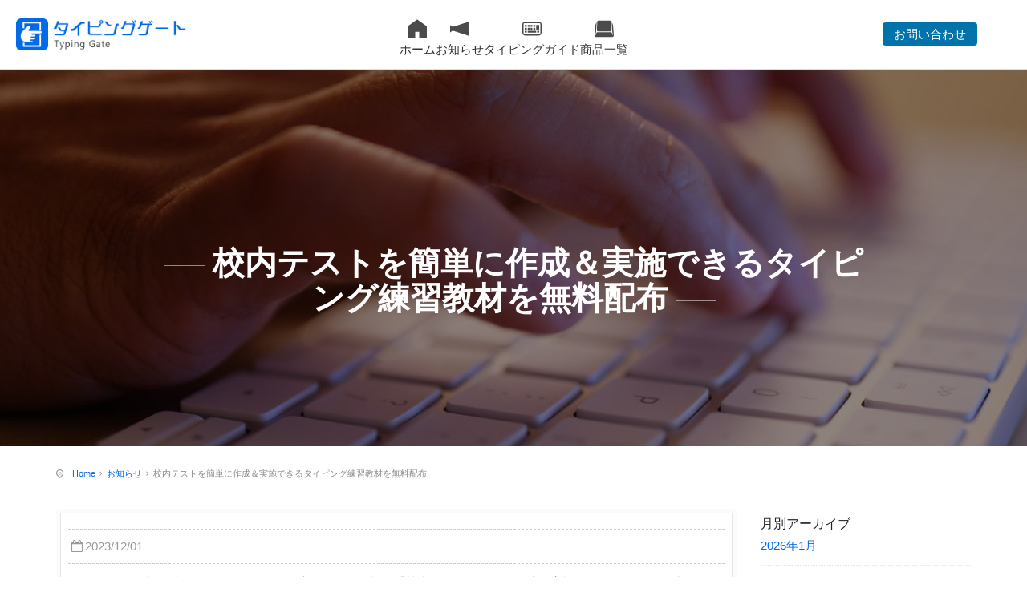

--- FILE ---
content_type: text/html; charset=UTF-8
request_url: https://www.typing-gate.com/archives/2472
body_size: 13961
content:
<!DOCTYPE html>
<html>

<head>
    <meta charset="utf-8">
    <meta http-equiv="X-UA-Compatible" content="IE=edge">
    <meta name="viewport" content="width=device-width, initial-scale=1">
	<meta name="description" content="校内テストを簡単に作成＆実施できるタイピング練習教材を無料配布 - 正しい文字入力から文章入力までの総合的な練習システムです。正しい指の使い方やホームポジションを意識したタイピング練習、日本語入力では必ず必要な変換練習など、実際に入力するように練習を行います。">
	
	<meta name="facebook-domain-verification" content="nsm1diunoyflqwchoeknwwbbyo2fmf" />
    
	<title>校内テストを簡単に作成＆実施できるタイピング練習教材を無料配布 - 正しい打ち方を身につけるタイピング練習｜タイピングゲート</title>

    <!-- Favicons-->
    <link rel="shortcut icon" href="https://www.typing-gate.com/wordpress2/wp-content/themes/typing/img/favicon.ico" type="image/x-icon">

    <!-- Google web fonts -->
    <link href="https://fonts.googleapis.com/css?family=Varela+Round" rel="stylesheet" type="text/css">
    <link href="https://fonts.googleapis.com/css?family=Lato:300,400,700" rel="stylesheet" type="text/css">
    <link href="https://fonts.googleapis.com/css?family=Gochi+Hand" rel="stylesheet" type="text/css">
	
 <!-- Swiper CSS -->
  <link rel="stylesheet" href="https://cdn.jsdelivr.net/npm/swiper/swiper-bundle.min.css" />
   
   	<!-- BASE CSS -->
    <link href="https://www.typing-gate.com/wordpress2/wp-content/themes/typing/css/bootstrap.min.css" rel="stylesheet">
	<link href="https://www.typing-gate.com/wordpress2/wp-content/themes/typing/css/animate.min.css" rel="stylesheet">
	<link href="https://www.typing-gate.com/wordpress2/wp-content/themes/typing/css/menu.css" rel="stylesheet">
	<link href="https://www.typing-gate.com/wordpress2/wp-content/themes/typing/css/responsive.css" rel="stylesheet">
	<link href="https://www.typing-gate.com/wordpress2/wp-content/themes/typing/css/fontello/css/icon_set_1.css" rel="stylesheet">
	<link href="https://www.typing-gate.com/wordpress2/wp-content/themes/typing/css/fontello/css/icon_set_2.css" rel="stylesheet">
	<link href="https://www.typing-gate.com/wordpress2/wp-content/themes/typing/css/fontello/css/fontello.css" rel="stylesheet">
	<link href="https://www.typing-gate.com/wordpress2/wp-content/themes/typing/css/magnific-popup.css" rel="stylesheet">
	<link href="https://www.typing-gate.com/wordpress2/wp-content/themes/typing/css/style.css" rel="stylesheet">

    <!-- REVOLUTION SLIDER CSS -->
    <link href="https://www.typing-gate.com/wordpress2/wp-content/themes/typing/rs-plugin/css/settings.css" rel="stylesheet">
    <link href="https://www.typing-gate.com/wordpress2/wp-content/themes/typing/css/extralayers.css" rel="stylesheet">
	<meta name='robots' content='max-image-preview:large' />
<link rel='dns-prefetch' href='//ajaxzip3.googlecode.com' />
<link rel='dns-prefetch' href='//cdn.jsdelivr.net' />
<link rel='dns-prefetch' href='//www.googletagmanager.com' />
<link rel="alternate" title="oEmbed (JSON)" type="application/json+oembed" href="https://www.typing-gate.com/wp-json/oembed/1.0/embed?url=https%3A%2F%2Fwww.typing-gate.com%2Farchives%2F2472" />
<link rel="alternate" title="oEmbed (XML)" type="text/xml+oembed" href="https://www.typing-gate.com/wp-json/oembed/1.0/embed?url=https%3A%2F%2Fwww.typing-gate.com%2Farchives%2F2472&#038;format=xml" />
<style id='wp-img-auto-sizes-contain-inline-css' type='text/css'>
img:is([sizes=auto i],[sizes^="auto," i]){contain-intrinsic-size:3000px 1500px}
/*# sourceURL=wp-img-auto-sizes-contain-inline-css */
</style>
<style id='wp-emoji-styles-inline-css' type='text/css'>

	img.wp-smiley, img.emoji {
		display: inline !important;
		border: none !important;
		box-shadow: none !important;
		height: 1em !important;
		width: 1em !important;
		margin: 0 0.07em !important;
		vertical-align: -0.1em !important;
		background: none !important;
		padding: 0 !important;
	}
/*# sourceURL=wp-emoji-styles-inline-css */
</style>
<style id='wp-block-library-inline-css' type='text/css'>
:root{--wp-block-synced-color:#7a00df;--wp-block-synced-color--rgb:122,0,223;--wp-bound-block-color:var(--wp-block-synced-color);--wp-editor-canvas-background:#ddd;--wp-admin-theme-color:#007cba;--wp-admin-theme-color--rgb:0,124,186;--wp-admin-theme-color-darker-10:#006ba1;--wp-admin-theme-color-darker-10--rgb:0,107,160.5;--wp-admin-theme-color-darker-20:#005a87;--wp-admin-theme-color-darker-20--rgb:0,90,135;--wp-admin-border-width-focus:2px}@media (min-resolution:192dpi){:root{--wp-admin-border-width-focus:1.5px}}.wp-element-button{cursor:pointer}:root .has-very-light-gray-background-color{background-color:#eee}:root .has-very-dark-gray-background-color{background-color:#313131}:root .has-very-light-gray-color{color:#eee}:root .has-very-dark-gray-color{color:#313131}:root .has-vivid-green-cyan-to-vivid-cyan-blue-gradient-background{background:linear-gradient(135deg,#00d084,#0693e3)}:root .has-purple-crush-gradient-background{background:linear-gradient(135deg,#34e2e4,#4721fb 50%,#ab1dfe)}:root .has-hazy-dawn-gradient-background{background:linear-gradient(135deg,#faaca8,#dad0ec)}:root .has-subdued-olive-gradient-background{background:linear-gradient(135deg,#fafae1,#67a671)}:root .has-atomic-cream-gradient-background{background:linear-gradient(135deg,#fdd79a,#004a59)}:root .has-nightshade-gradient-background{background:linear-gradient(135deg,#330968,#31cdcf)}:root .has-midnight-gradient-background{background:linear-gradient(135deg,#020381,#2874fc)}:root{--wp--preset--font-size--normal:16px;--wp--preset--font-size--huge:42px}.has-regular-font-size{font-size:1em}.has-larger-font-size{font-size:2.625em}.has-normal-font-size{font-size:var(--wp--preset--font-size--normal)}.has-huge-font-size{font-size:var(--wp--preset--font-size--huge)}.has-text-align-center{text-align:center}.has-text-align-left{text-align:left}.has-text-align-right{text-align:right}.has-fit-text{white-space:nowrap!important}#end-resizable-editor-section{display:none}.aligncenter{clear:both}.items-justified-left{justify-content:flex-start}.items-justified-center{justify-content:center}.items-justified-right{justify-content:flex-end}.items-justified-space-between{justify-content:space-between}.screen-reader-text{border:0;clip-path:inset(50%);height:1px;margin:-1px;overflow:hidden;padding:0;position:absolute;width:1px;word-wrap:normal!important}.screen-reader-text:focus{background-color:#ddd;clip-path:none;color:#444;display:block;font-size:1em;height:auto;left:5px;line-height:normal;padding:15px 23px 14px;text-decoration:none;top:5px;width:auto;z-index:100000}html :where(.has-border-color){border-style:solid}html :where([style*=border-top-color]){border-top-style:solid}html :where([style*=border-right-color]){border-right-style:solid}html :where([style*=border-bottom-color]){border-bottom-style:solid}html :where([style*=border-left-color]){border-left-style:solid}html :where([style*=border-width]){border-style:solid}html :where([style*=border-top-width]){border-top-style:solid}html :where([style*=border-right-width]){border-right-style:solid}html :where([style*=border-bottom-width]){border-bottom-style:solid}html :where([style*=border-left-width]){border-left-style:solid}html :where(img[class*=wp-image-]){height:auto;max-width:100%}:where(figure){margin:0 0 1em}html :where(.is-position-sticky){--wp-admin--admin-bar--position-offset:var(--wp-admin--admin-bar--height,0px)}@media screen and (max-width:600px){html :where(.is-position-sticky){--wp-admin--admin-bar--position-offset:0px}}

/*# sourceURL=wp-block-library-inline-css */
</style><style id='wp-block-image-inline-css' type='text/css'>
.wp-block-image>a,.wp-block-image>figure>a{display:inline-block}.wp-block-image img{box-sizing:border-box;height:auto;max-width:100%;vertical-align:bottom}@media not (prefers-reduced-motion){.wp-block-image img.hide{visibility:hidden}.wp-block-image img.show{animation:show-content-image .4s}}.wp-block-image[style*=border-radius] img,.wp-block-image[style*=border-radius]>a{border-radius:inherit}.wp-block-image.has-custom-border img{box-sizing:border-box}.wp-block-image.aligncenter{text-align:center}.wp-block-image.alignfull>a,.wp-block-image.alignwide>a{width:100%}.wp-block-image.alignfull img,.wp-block-image.alignwide img{height:auto;width:100%}.wp-block-image .aligncenter,.wp-block-image .alignleft,.wp-block-image .alignright,.wp-block-image.aligncenter,.wp-block-image.alignleft,.wp-block-image.alignright{display:table}.wp-block-image .aligncenter>figcaption,.wp-block-image .alignleft>figcaption,.wp-block-image .alignright>figcaption,.wp-block-image.aligncenter>figcaption,.wp-block-image.alignleft>figcaption,.wp-block-image.alignright>figcaption{caption-side:bottom;display:table-caption}.wp-block-image .alignleft{float:left;margin:.5em 1em .5em 0}.wp-block-image .alignright{float:right;margin:.5em 0 .5em 1em}.wp-block-image .aligncenter{margin-left:auto;margin-right:auto}.wp-block-image :where(figcaption){margin-bottom:1em;margin-top:.5em}.wp-block-image.is-style-circle-mask img{border-radius:9999px}@supports ((-webkit-mask-image:none) or (mask-image:none)) or (-webkit-mask-image:none){.wp-block-image.is-style-circle-mask img{border-radius:0;-webkit-mask-image:url('data:image/svg+xml;utf8,<svg viewBox="0 0 100 100" xmlns="http://www.w3.org/2000/svg"><circle cx="50" cy="50" r="50"/></svg>');mask-image:url('data:image/svg+xml;utf8,<svg viewBox="0 0 100 100" xmlns="http://www.w3.org/2000/svg"><circle cx="50" cy="50" r="50"/></svg>');mask-mode:alpha;-webkit-mask-position:center;mask-position:center;-webkit-mask-repeat:no-repeat;mask-repeat:no-repeat;-webkit-mask-size:contain;mask-size:contain}}:root :where(.wp-block-image.is-style-rounded img,.wp-block-image .is-style-rounded img){border-radius:9999px}.wp-block-image figure{margin:0}.wp-lightbox-container{display:flex;flex-direction:column;position:relative}.wp-lightbox-container img{cursor:zoom-in}.wp-lightbox-container img:hover+button{opacity:1}.wp-lightbox-container button{align-items:center;backdrop-filter:blur(16px) saturate(180%);background-color:#5a5a5a40;border:none;border-radius:4px;cursor:zoom-in;display:flex;height:20px;justify-content:center;opacity:0;padding:0;position:absolute;right:16px;text-align:center;top:16px;width:20px;z-index:100}@media not (prefers-reduced-motion){.wp-lightbox-container button{transition:opacity .2s ease}}.wp-lightbox-container button:focus-visible{outline:3px auto #5a5a5a40;outline:3px auto -webkit-focus-ring-color;outline-offset:3px}.wp-lightbox-container button:hover{cursor:pointer;opacity:1}.wp-lightbox-container button:focus{opacity:1}.wp-lightbox-container button:focus,.wp-lightbox-container button:hover,.wp-lightbox-container button:not(:hover):not(:active):not(.has-background){background-color:#5a5a5a40;border:none}.wp-lightbox-overlay{box-sizing:border-box;cursor:zoom-out;height:100vh;left:0;overflow:hidden;position:fixed;top:0;visibility:hidden;width:100%;z-index:100000}.wp-lightbox-overlay .close-button{align-items:center;cursor:pointer;display:flex;justify-content:center;min-height:40px;min-width:40px;padding:0;position:absolute;right:calc(env(safe-area-inset-right) + 16px);top:calc(env(safe-area-inset-top) + 16px);z-index:5000000}.wp-lightbox-overlay .close-button:focus,.wp-lightbox-overlay .close-button:hover,.wp-lightbox-overlay .close-button:not(:hover):not(:active):not(.has-background){background:none;border:none}.wp-lightbox-overlay .lightbox-image-container{height:var(--wp--lightbox-container-height);left:50%;overflow:hidden;position:absolute;top:50%;transform:translate(-50%,-50%);transform-origin:top left;width:var(--wp--lightbox-container-width);z-index:9999999999}.wp-lightbox-overlay .wp-block-image{align-items:center;box-sizing:border-box;display:flex;height:100%;justify-content:center;margin:0;position:relative;transform-origin:0 0;width:100%;z-index:3000000}.wp-lightbox-overlay .wp-block-image img{height:var(--wp--lightbox-image-height);min-height:var(--wp--lightbox-image-height);min-width:var(--wp--lightbox-image-width);width:var(--wp--lightbox-image-width)}.wp-lightbox-overlay .wp-block-image figcaption{display:none}.wp-lightbox-overlay button{background:none;border:none}.wp-lightbox-overlay .scrim{background-color:#fff;height:100%;opacity:.9;position:absolute;width:100%;z-index:2000000}.wp-lightbox-overlay.active{visibility:visible}@media not (prefers-reduced-motion){.wp-lightbox-overlay.active{animation:turn-on-visibility .25s both}.wp-lightbox-overlay.active img{animation:turn-on-visibility .35s both}.wp-lightbox-overlay.show-closing-animation:not(.active){animation:turn-off-visibility .35s both}.wp-lightbox-overlay.show-closing-animation:not(.active) img{animation:turn-off-visibility .25s both}.wp-lightbox-overlay.zoom.active{animation:none;opacity:1;visibility:visible}.wp-lightbox-overlay.zoom.active .lightbox-image-container{animation:lightbox-zoom-in .4s}.wp-lightbox-overlay.zoom.active .lightbox-image-container img{animation:none}.wp-lightbox-overlay.zoom.active .scrim{animation:turn-on-visibility .4s forwards}.wp-lightbox-overlay.zoom.show-closing-animation:not(.active){animation:none}.wp-lightbox-overlay.zoom.show-closing-animation:not(.active) .lightbox-image-container{animation:lightbox-zoom-out .4s}.wp-lightbox-overlay.zoom.show-closing-animation:not(.active) .lightbox-image-container img{animation:none}.wp-lightbox-overlay.zoom.show-closing-animation:not(.active) .scrim{animation:turn-off-visibility .4s forwards}}@keyframes show-content-image{0%{visibility:hidden}99%{visibility:hidden}to{visibility:visible}}@keyframes turn-on-visibility{0%{opacity:0}to{opacity:1}}@keyframes turn-off-visibility{0%{opacity:1;visibility:visible}99%{opacity:0;visibility:visible}to{opacity:0;visibility:hidden}}@keyframes lightbox-zoom-in{0%{transform:translate(calc((-100vw + var(--wp--lightbox-scrollbar-width))/2 + var(--wp--lightbox-initial-left-position)),calc(-50vh + var(--wp--lightbox-initial-top-position))) scale(var(--wp--lightbox-scale))}to{transform:translate(-50%,-50%) scale(1)}}@keyframes lightbox-zoom-out{0%{transform:translate(-50%,-50%) scale(1);visibility:visible}99%{visibility:visible}to{transform:translate(calc((-100vw + var(--wp--lightbox-scrollbar-width))/2 + var(--wp--lightbox-initial-left-position)),calc(-50vh + var(--wp--lightbox-initial-top-position))) scale(var(--wp--lightbox-scale));visibility:hidden}}
/*# sourceURL=https://www.typing-gate.com/wordpress2/wp-includes/blocks/image/style.min.css */
</style>
<style id='wp-block-paragraph-inline-css' type='text/css'>
.is-small-text{font-size:.875em}.is-regular-text{font-size:1em}.is-large-text{font-size:2.25em}.is-larger-text{font-size:3em}.has-drop-cap:not(:focus):first-letter{float:left;font-size:8.4em;font-style:normal;font-weight:100;line-height:.68;margin:.05em .1em 0 0;text-transform:uppercase}body.rtl .has-drop-cap:not(:focus):first-letter{float:none;margin-left:.1em}p.has-drop-cap.has-background{overflow:hidden}:root :where(p.has-background){padding:1.25em 2.375em}:where(p.has-text-color:not(.has-link-color)) a{color:inherit}p.has-text-align-left[style*="writing-mode:vertical-lr"],p.has-text-align-right[style*="writing-mode:vertical-rl"]{rotate:180deg}
/*# sourceURL=https://www.typing-gate.com/wordpress2/wp-includes/blocks/paragraph/style.min.css */
</style>
<style id='global-styles-inline-css' type='text/css'>
:root{--wp--preset--aspect-ratio--square: 1;--wp--preset--aspect-ratio--4-3: 4/3;--wp--preset--aspect-ratio--3-4: 3/4;--wp--preset--aspect-ratio--3-2: 3/2;--wp--preset--aspect-ratio--2-3: 2/3;--wp--preset--aspect-ratio--16-9: 16/9;--wp--preset--aspect-ratio--9-16: 9/16;--wp--preset--color--black: #000000;--wp--preset--color--cyan-bluish-gray: #abb8c3;--wp--preset--color--white: #ffffff;--wp--preset--color--pale-pink: #f78da7;--wp--preset--color--vivid-red: #cf2e2e;--wp--preset--color--luminous-vivid-orange: #ff6900;--wp--preset--color--luminous-vivid-amber: #fcb900;--wp--preset--color--light-green-cyan: #7bdcb5;--wp--preset--color--vivid-green-cyan: #00d084;--wp--preset--color--pale-cyan-blue: #8ed1fc;--wp--preset--color--vivid-cyan-blue: #0693e3;--wp--preset--color--vivid-purple: #9b51e0;--wp--preset--gradient--vivid-cyan-blue-to-vivid-purple: linear-gradient(135deg,rgb(6,147,227) 0%,rgb(155,81,224) 100%);--wp--preset--gradient--light-green-cyan-to-vivid-green-cyan: linear-gradient(135deg,rgb(122,220,180) 0%,rgb(0,208,130) 100%);--wp--preset--gradient--luminous-vivid-amber-to-luminous-vivid-orange: linear-gradient(135deg,rgb(252,185,0) 0%,rgb(255,105,0) 100%);--wp--preset--gradient--luminous-vivid-orange-to-vivid-red: linear-gradient(135deg,rgb(255,105,0) 0%,rgb(207,46,46) 100%);--wp--preset--gradient--very-light-gray-to-cyan-bluish-gray: linear-gradient(135deg,rgb(238,238,238) 0%,rgb(169,184,195) 100%);--wp--preset--gradient--cool-to-warm-spectrum: linear-gradient(135deg,rgb(74,234,220) 0%,rgb(151,120,209) 20%,rgb(207,42,186) 40%,rgb(238,44,130) 60%,rgb(251,105,98) 80%,rgb(254,248,76) 100%);--wp--preset--gradient--blush-light-purple: linear-gradient(135deg,rgb(255,206,236) 0%,rgb(152,150,240) 100%);--wp--preset--gradient--blush-bordeaux: linear-gradient(135deg,rgb(254,205,165) 0%,rgb(254,45,45) 50%,rgb(107,0,62) 100%);--wp--preset--gradient--luminous-dusk: linear-gradient(135deg,rgb(255,203,112) 0%,rgb(199,81,192) 50%,rgb(65,88,208) 100%);--wp--preset--gradient--pale-ocean: linear-gradient(135deg,rgb(255,245,203) 0%,rgb(182,227,212) 50%,rgb(51,167,181) 100%);--wp--preset--gradient--electric-grass: linear-gradient(135deg,rgb(202,248,128) 0%,rgb(113,206,126) 100%);--wp--preset--gradient--midnight: linear-gradient(135deg,rgb(2,3,129) 0%,rgb(40,116,252) 100%);--wp--preset--font-size--small: 13px;--wp--preset--font-size--medium: 20px;--wp--preset--font-size--large: 36px;--wp--preset--font-size--x-large: 42px;--wp--preset--spacing--20: 0.44rem;--wp--preset--spacing--30: 0.67rem;--wp--preset--spacing--40: 1rem;--wp--preset--spacing--50: 1.5rem;--wp--preset--spacing--60: 2.25rem;--wp--preset--spacing--70: 3.38rem;--wp--preset--spacing--80: 5.06rem;--wp--preset--shadow--natural: 6px 6px 9px rgba(0, 0, 0, 0.2);--wp--preset--shadow--deep: 12px 12px 50px rgba(0, 0, 0, 0.4);--wp--preset--shadow--sharp: 6px 6px 0px rgba(0, 0, 0, 0.2);--wp--preset--shadow--outlined: 6px 6px 0px -3px rgb(255, 255, 255), 6px 6px rgb(0, 0, 0);--wp--preset--shadow--crisp: 6px 6px 0px rgb(0, 0, 0);}:where(.is-layout-flex){gap: 0.5em;}:where(.is-layout-grid){gap: 0.5em;}body .is-layout-flex{display: flex;}.is-layout-flex{flex-wrap: wrap;align-items: center;}.is-layout-flex > :is(*, div){margin: 0;}body .is-layout-grid{display: grid;}.is-layout-grid > :is(*, div){margin: 0;}:where(.wp-block-columns.is-layout-flex){gap: 2em;}:where(.wp-block-columns.is-layout-grid){gap: 2em;}:where(.wp-block-post-template.is-layout-flex){gap: 1.25em;}:where(.wp-block-post-template.is-layout-grid){gap: 1.25em;}.has-black-color{color: var(--wp--preset--color--black) !important;}.has-cyan-bluish-gray-color{color: var(--wp--preset--color--cyan-bluish-gray) !important;}.has-white-color{color: var(--wp--preset--color--white) !important;}.has-pale-pink-color{color: var(--wp--preset--color--pale-pink) !important;}.has-vivid-red-color{color: var(--wp--preset--color--vivid-red) !important;}.has-luminous-vivid-orange-color{color: var(--wp--preset--color--luminous-vivid-orange) !important;}.has-luminous-vivid-amber-color{color: var(--wp--preset--color--luminous-vivid-amber) !important;}.has-light-green-cyan-color{color: var(--wp--preset--color--light-green-cyan) !important;}.has-vivid-green-cyan-color{color: var(--wp--preset--color--vivid-green-cyan) !important;}.has-pale-cyan-blue-color{color: var(--wp--preset--color--pale-cyan-blue) !important;}.has-vivid-cyan-blue-color{color: var(--wp--preset--color--vivid-cyan-blue) !important;}.has-vivid-purple-color{color: var(--wp--preset--color--vivid-purple) !important;}.has-black-background-color{background-color: var(--wp--preset--color--black) !important;}.has-cyan-bluish-gray-background-color{background-color: var(--wp--preset--color--cyan-bluish-gray) !important;}.has-white-background-color{background-color: var(--wp--preset--color--white) !important;}.has-pale-pink-background-color{background-color: var(--wp--preset--color--pale-pink) !important;}.has-vivid-red-background-color{background-color: var(--wp--preset--color--vivid-red) !important;}.has-luminous-vivid-orange-background-color{background-color: var(--wp--preset--color--luminous-vivid-orange) !important;}.has-luminous-vivid-amber-background-color{background-color: var(--wp--preset--color--luminous-vivid-amber) !important;}.has-light-green-cyan-background-color{background-color: var(--wp--preset--color--light-green-cyan) !important;}.has-vivid-green-cyan-background-color{background-color: var(--wp--preset--color--vivid-green-cyan) !important;}.has-pale-cyan-blue-background-color{background-color: var(--wp--preset--color--pale-cyan-blue) !important;}.has-vivid-cyan-blue-background-color{background-color: var(--wp--preset--color--vivid-cyan-blue) !important;}.has-vivid-purple-background-color{background-color: var(--wp--preset--color--vivid-purple) !important;}.has-black-border-color{border-color: var(--wp--preset--color--black) !important;}.has-cyan-bluish-gray-border-color{border-color: var(--wp--preset--color--cyan-bluish-gray) !important;}.has-white-border-color{border-color: var(--wp--preset--color--white) !important;}.has-pale-pink-border-color{border-color: var(--wp--preset--color--pale-pink) !important;}.has-vivid-red-border-color{border-color: var(--wp--preset--color--vivid-red) !important;}.has-luminous-vivid-orange-border-color{border-color: var(--wp--preset--color--luminous-vivid-orange) !important;}.has-luminous-vivid-amber-border-color{border-color: var(--wp--preset--color--luminous-vivid-amber) !important;}.has-light-green-cyan-border-color{border-color: var(--wp--preset--color--light-green-cyan) !important;}.has-vivid-green-cyan-border-color{border-color: var(--wp--preset--color--vivid-green-cyan) !important;}.has-pale-cyan-blue-border-color{border-color: var(--wp--preset--color--pale-cyan-blue) !important;}.has-vivid-cyan-blue-border-color{border-color: var(--wp--preset--color--vivid-cyan-blue) !important;}.has-vivid-purple-border-color{border-color: var(--wp--preset--color--vivid-purple) !important;}.has-vivid-cyan-blue-to-vivid-purple-gradient-background{background: var(--wp--preset--gradient--vivid-cyan-blue-to-vivid-purple) !important;}.has-light-green-cyan-to-vivid-green-cyan-gradient-background{background: var(--wp--preset--gradient--light-green-cyan-to-vivid-green-cyan) !important;}.has-luminous-vivid-amber-to-luminous-vivid-orange-gradient-background{background: var(--wp--preset--gradient--luminous-vivid-amber-to-luminous-vivid-orange) !important;}.has-luminous-vivid-orange-to-vivid-red-gradient-background{background: var(--wp--preset--gradient--luminous-vivid-orange-to-vivid-red) !important;}.has-very-light-gray-to-cyan-bluish-gray-gradient-background{background: var(--wp--preset--gradient--very-light-gray-to-cyan-bluish-gray) !important;}.has-cool-to-warm-spectrum-gradient-background{background: var(--wp--preset--gradient--cool-to-warm-spectrum) !important;}.has-blush-light-purple-gradient-background{background: var(--wp--preset--gradient--blush-light-purple) !important;}.has-blush-bordeaux-gradient-background{background: var(--wp--preset--gradient--blush-bordeaux) !important;}.has-luminous-dusk-gradient-background{background: var(--wp--preset--gradient--luminous-dusk) !important;}.has-pale-ocean-gradient-background{background: var(--wp--preset--gradient--pale-ocean) !important;}.has-electric-grass-gradient-background{background: var(--wp--preset--gradient--electric-grass) !important;}.has-midnight-gradient-background{background: var(--wp--preset--gradient--midnight) !important;}.has-small-font-size{font-size: var(--wp--preset--font-size--small) !important;}.has-medium-font-size{font-size: var(--wp--preset--font-size--medium) !important;}.has-large-font-size{font-size: var(--wp--preset--font-size--large) !important;}.has-x-large-font-size{font-size: var(--wp--preset--font-size--x-large) !important;}
/*# sourceURL=global-styles-inline-css */
</style>

<style id='classic-theme-styles-inline-css' type='text/css'>
/*! This file is auto-generated */
.wp-block-button__link{color:#fff;background-color:#32373c;border-radius:9999px;box-shadow:none;text-decoration:none;padding:calc(.667em + 2px) calc(1.333em + 2px);font-size:1.125em}.wp-block-file__button{background:#32373c;color:#fff;text-decoration:none}
/*# sourceURL=/wp-includes/css/classic-themes.min.css */
</style>
<link rel='stylesheet' id='CALCULATIONCF7-front-css-css' href='https://www.typing-gate.com/wordpress2/wp-content/plugins/calculation-for-contact-form-7/assets/css/front.css?ver=2.0.0' type='text/css' media='all' />
<link rel='stylesheet' id='contact-form-7-css' href='https://www.typing-gate.com/wordpress2/wp-content/plugins/contact-form-7/includes/css/styles.css?ver=6.1.4' type='text/css' media='all' />
<link rel='stylesheet' id='wp-pagenavi-css' href='https://www.typing-gate.com/wordpress2/wp-content/plugins/wp-pagenavi/pagenavi-css.css?ver=2.70' type='text/css' media='all' />
<link rel='stylesheet' id='cf7cf-style-css' href='https://www.typing-gate.com/wordpress2/wp-content/plugins/cf7-conditional-fields/style.css?ver=2.5.11' type='text/css' media='all' />
<script type="text/javascript" src="https://www.typing-gate.com/wordpress2/wp-includes/js/jquery/jquery.min.js?ver=3.7.1" id="jquery-core-js"></script>
<script type="text/javascript" src="https://www.typing-gate.com/wordpress2/wp-includes/js/jquery/jquery-migrate.min.js?ver=3.4.1" id="jquery-migrate-js"></script>
<script type="text/javascript" src="https://ajaxzip3.googlecode.com/svn/trunk/ajaxzip3/ajaxzip3.js?ver=6.9" id="ajaxzip3-js"></script>
<script type="text/javascript" src="https://www.typing-gate.com/wordpress2/wp-content/themes/typing/js/form_calcu.js?ver=6.9" id="myscript-js"></script>
<script type="text/javascript" src="https://www.typing-gate.com/wordpress2/wp-content/themes/typing/js/form_calcu2.js?ver=6.9" id="myscript2-js"></script>

<!-- Google アナリティクス スニペット (Site Kit が追加) -->
<script type="text/javascript" src="https://www.googletagmanager.com/gtag/js?id=GT-57ZR873W" id="google_gtagjs-js" async></script>
<script type="text/javascript" id="google_gtagjs-js-after">
/* <![CDATA[ */
window.dataLayer = window.dataLayer || [];function gtag(){dataLayer.push(arguments);}
gtag('set', 'linker', {"domains":["www.typing-gate.com"]} );
gtag("js", new Date());
gtag("set", "developer_id.dZTNiMT", true);
gtag("config", "GT-57ZR873W");
//# sourceURL=google_gtagjs-js-after
/* ]]> */
</script>

<!-- (ここまで) Google アナリティクス スニペット (Site Kit が追加) -->
<link rel="https://api.w.org/" href="https://www.typing-gate.com/wp-json/" /><link rel="alternate" title="JSON" type="application/json" href="https://www.typing-gate.com/wp-json/wp/v2/posts/2472" /><link rel="canonical" href="https://www.typing-gate.com/archives/2472" />
<link rel='shortlink' href='https://www.typing-gate.com/?p=2472' />
   <script type="text/javascript">
   var _gaq = _gaq || [];
   _gaq.push(['_setAccount', 'UA-192518337-2']);
   _gaq.push(['_trackPageview']);
   (function() {
   var ga = document.createElement('script'); ga.type = 'text/javascript'; ga.async = true;
   ga.src = ('https:' == document.location.protocol ? 'https://ssl' : 'http://www') + '.google-analytics.com/ga.js';
   var s = document.getElementsByTagName('script')[0]; s.parentNode.insertBefore(ga, s);
   })();
   </script>
<meta name="generator" content="Site Kit by Google 1.121.0" /><link rel="icon" href="https://www.typing-gate.com/wordpress2/wp-content/uploads/2023/03/cropped-01-32x32.png" sizes="32x32" />
<link rel="icon" href="https://www.typing-gate.com/wordpress2/wp-content/uploads/2023/03/cropped-01-192x192.png" sizes="192x192" />
<link rel="apple-touch-icon" href="https://www.typing-gate.com/wordpress2/wp-content/uploads/2023/03/cropped-01-180x180.png" />
<meta name="msapplication-TileImage" content="https://www.typing-gate.com/wordpress2/wp-content/uploads/2023/03/cropped-01-270x270.png" />
	
	<!-- SPECIFIC CSS -->
    <link rel="stylesheet" href="https://www.typing-gate.com/wordpress2/wp-content/themes/typing/css/weather.css" >
    <link href="https://www.typing-gate.com/wordpress2/wp-content/themes/typing/css/blog.css" rel="stylesheet" >

<!-- Meta Pixel Code -->
<script>
!function(f,b,e,v,n,t,s)
{if(f.fbq)return;n=f.fbq=function(){n.callMethod?
n.callMethod.apply(n,arguments):n.queue.push(arguments)};
if(!f._fbq)f._fbq=n;n.push=n;n.loaded=!0;n.version='2.0';
n.queue=[];t=b.createElement(e);t.async=!0;
t.src=v;s=b.getElementsByTagName(e)[0];
s.parentNode.insertBefore(t,s)}(window, document,'script',
'https://connect.facebook.net/en_US/fbevents.js');
fbq('init', '996880651174953');
fbq('track', 'PageView');
</script>
<noscript><img height="1" width="1" style="display:none"
src="https://www.facebook.com/tr?id=996880651174953&ev=PageView&noscript=1"
/></noscript>
<!-- End Meta Pixel Code -->
	
</head>

<body>
<!-- Header================================================== -->
	<header class="site-header">
	<div class="header-inner">
	  <a href="https://www.typing-gate.com" class="logo">
		<img src="https://www.typing-gate.com/wordpress2/wp-content/themes/typing/img/common/01.jpg" alt="タイピングゲート">
	  </a>
	  <nav class="global-nav">
	<ul class="nav-center">
	  <li><a href="https://www.typing-gate.com"><img src="https://www.typing-gate.com/wordpress2/wp-content/themes/typing/img/item/header/house.svg" alt="ホーム" class="svg-logo">ホーム</a></li>
	  <li class="has-dropdown"><a><img src="https://www.typing-gate.com/wordpress2/wp-content/themes/typing/img/item/header/megaphone.svg" alt="お知らせ" class="svg-logo">お知らせ</a>
<div class="dropdown">
	<ul class="news-list">
	  <li><a href="https://www.typing-gate.com/typing-list"><img src="https://www.typing-gate.com/wordpress2/wp-content/themes/typing/img/item/header/タイピングソフトの選び方ガイド・おすすめ一覧.png" alt=""><span class="news-title"><span class="news-date">2026/01/05</span>【2026年版】無料・有料タイピングソフトの選び方ガイド・おすすめ一覧</span></a>
	  </li>
	  <li><a href="https://www.typing-gate.com/monitor"><img src="https://www.typing-gate.com/wordpress2/wp-content/themes/typing/img/item/header/地元・大津市限定-体験モニター募集.png" alt=""><span class="news-title"><span class="news-date">2025/12/02</span>地元・大津市限定 Gold Finger Schoolクラウド 体験モニター募集</span></a>
	  </li>
	  <li><a href="https://www.typing-gate.com/dxtyping"><img src="https://www.typing-gate.com/wordpress2/wp-content/themes/typing/img/item/header/ガイドブック付きDXタイピング販売_お知らせ.png" alt=""><span class="news-title"><span class="news-date">2025/11/12</span>Amazonにて短期集中タイピング教材を販売開始</span></a>
	  </li>
	  <li><a href="https://www.typing-gate.com/archives/2823"><img src="https://www.typing-gate.com/wordpress2/wp-content/themes/typing/img/item/header/Gold Finger Schoolクラウド 2025年度のご利用について.png" alt=""><span class="news-title"><span class="news-date">2025/03/06</span>Gold Finger Schoolクラウド 2025年度のご利用について</span></a>
	  </li>
	  <li><a href="https://www.typing-gate.com/archives/2706"><img src="https://www.typing-gate.com/wordpress2/wp-content/themes/typing/img/item/header/まなびポケットからゴールドフィンガースクール キッズをご利用いただけます.png" alt=""><span class="news-title"><span class="news-date">2024/08/27</span>まなびポケットからゴールドフィンガースクール キッズをご利用いただけます</span></a>
	  </li>
	</ul>
<div class="news-archive-btn">
  <a href="https://www.typing-gate.com/news">お知らせ一覧を見る</a>
</div>
  <div class="dropdown-close-wrap">
    <button type="button" class="dropdown-close">
      閉じる
    </button>
  </div>
</div> 
	  </li>
<li class="has-dropdown"><a><img src="https://www.typing-gate.com/wordpress2/wp-content/themes/typing/img/item/header/key.svg" alt="タイピングガイド" class="svg-logo">タイピングガイド</a>
<div class="dropdown">
<ul class="guide-list">
  <li class="main">
    <a href="https://www.typing-gate.com/typing-school">
      <img src="https://www.typing-gate.com/wordpress2/wp-content/themes/typing/img/item/header/typing-school.png" alt="タイピング学校">
      <span class="guide-title">タイピング学校</span>
    </a>
  </li>
  <li class="wide">
    <a href="https://www.typing-gate.com/typing">
      <img src="https://www.typing-gate.com/wordpress2/wp-content/themes/typing/img/item/header/タイピング方法.png" alt="タイピング方法">
      <span class="guide-title">タイピング方法</span>
    </a>
  </li>
  <li class="wide">
    <a href="https://www.typing-gate.com/typing-list">
      <img src="https://www.typing-gate.com/wordpress2/wp-content/themes/typing/img/item/header/【2026年】タイピングソフトの選び方ガイド.png" alt="【2026年】タイピングソフトの選び方ガイド">
      <span class="guide-title">2026年-選び方ガイド</span>
    </a>
  </li>
  <li class="wide">
    <a href="https://gfsdemo.com/free/" target="_blank">
      <img src="https://www.typing-gate.com/wordpress2/wp-content/themes/typing/img/item/header/無料版を使ってみる.png" alt="無料版を使ってみる">
      <span class="guide-title">無料版を使ってみる</span>
    </a>
  </li>
  <li class="wide">
    <a href="https://www.typing-gate.com/movie">
      <img src="https://www.typing-gate.com/wordpress2/wp-content/themes/typing/img/item/header/タイピング入門動画.png" alt="タイピング入門動画">
      <span class="guide-title">タイピング入門動画</span>
    </a>
  </li>
  <li class="wide">
    <a href="https://www.typing-gate.com/hikaku">
      <img src="https://www.typing-gate.com/wordpress2/wp-content/themes/typing/img/item/header/タイピングソフト比較.png" alt="タイピングソフト比較">
      <span class="guide-title">タイピングソフト比較</span>
    </a>
  </li>
  <li class="wide">
    <a href="https://www.typing-gate.com/history">
      <img src="https://www.typing-gate.com/wordpress2/wp-content/themes/typing/img/item/header/開発ヒストリー.png" alt="開発ヒストリー">
      <span class="guide-title">開発ヒストリー</span>
    </a>
  </li>
</ul>
  <div class="dropdown-close-wrap">
    <button type="button" class="dropdown-close">
      閉じる
    </button>
  </div>
</div>
		 </li>

<li class="has-dropdown">
  <a>
    <img src="https://www.typing-gate.com/wordpress2/wp-content/themes/typing/img/item/header/typing-guide.svg" alt="商品一覧" class="svg-logo">
    商品一覧
  </a>

  <div class="dropdown">
    <div class="product-menu-cols">
      <div class="product-menu-col">
        <div class="product-menu-head">対象：教育機関</div>
 <div class="product-menu-items">
        <a href="https://www.typing-gate.com/wordpress2/wp-content/themes/typing/goldfingerschoolkids_manabipocket" class="product-menu-item">
          <img src="https://www.typing-gate.com/wordpress2/wp-content/themes/typing/img/34.jpg" alt="ゴールドフィンガースクール キッズ">
          ゴールドフィンガースクール キッズ
        </a>
        <a href="https://www.typing-gate.com/wordpress2/wp-content/themes/typing/goldfingerschool_cloud" class="product-menu-item">
          <img src="https://www.typing-gate.com/wordpress2/wp-content/themes/typing/img/28.png" alt="Gold Finger School クラウド">
          Gold Finger School クラウド
        </a>
        <a href="https://www.typing-gate.com/wordpress2/wp-content/themes/typing/goldfingerschool_cloud_t" class="product-menu-item">
          <img src="https://www.typing-gate.com/wordpress2/wp-content/themes/typing/img/32.png" alt="Gold Finger School クラウド 小学校">
          Gold Finger School クラウド 小学校
        </a>
      </div>
      </div>
      <div class="product-menu-col">
        <div class="product-menu-head">対象：個人</div>
 <div class="product-menu-items">
        <a href="https://www.typing-gate.com/wordpress2/wp-content/themes/typing/dxtyping" class="product-menu-item">
          <img src="https://www.typing-gate.com/wordpress2/wp-content/themes/typing/img/30.png" alt="DXタイピング">
          DXタイピング
        </a>
        <a href="https://www.typing-gate.com/wordpress2/wp-content/themes/typing/typing_starterkit" class="product-menu-item">
          <img src="https://www.typing-gate.com/wordpress2/wp-content/themes/typing/img/31.png" alt="タイピング練習スターターキット">
          タイピング練習スターターキット
        </a>
        <a href="https://www.typing-gate.com/wordpress2/wp-content/themes/typing/typingadv" class="product-menu-item">
          <img src="https://www.typing-gate.com/wordpress2/wp-content/themes/typing/img/33.png" alt="タイピングアドベンチャー">
          タイピングアドベンチャー
        </a>
        <a href="https://www.typing-gate.com/wordpress2/wp-content/themes/typing/s03" class="product-menu-item">
          <img src="https://www.typing-gate.com/wordpress2/wp-content/themes/typing/img/08.jpg" alt="キーボード入力練習 USB版">
          キーボード入力練習 USB版
        </a>
        <a href="https://www.typing-gate.com/wordpress2/wp-content/themes/typing/o01" class="product-menu-item">
          <img src="https://www.typing-gate.com/wordpress2/wp-content/themes/typing/img/07.png" alt="キーボード練習盤">
          キーボード練習盤
        </a>
        <a href="https://www.typing-gate.com/wordpress2/wp-content/themes/typing/s04" class="product-menu-item">
          <img src="https://www.typing-gate.com/wordpress2/wp-content/themes/typing/img/item/s04/package.jpg" alt="脳を鍛えるキーボード入力練習">
          脳を鍛えるキーボード入力練習
        </a>
      </div>
      </div>
    </div>
  <div class="dropdown-close-wrap">
    <button type="button" class="dropdown-close">
      閉じる
    </button>
  </div>
  </div>
</li>
	</ul>
	  </nav>
	  <ul class="nav-right">
	  <li class="contact"><a href="https://www.typing-gate.com/contact">お問い合わせ</a></li>
	  </ul>
	</div>
	</header>
<div class="menu-overlay"></div><!-- End Header -->
<section class="sub_header box017">
        <div class="sub_header_content">
            <div class="animated fadeInDown">
                <h1>校内テストを簡単に作成＆実施できるタイピング練習教材を無料配布</h1>
                
            </div>
        </div>
    </section><!-- End Section -->

   <div id="position">
    	<div class="container">
                	<ul>
                    <li><a href="https://www.typing-gate.com">Home</a></li>
                    <li><a href="https://www.typing-gate.com/news">お知らせ</a></li>
                    <li>校内テストを簡単に作成＆実施できるタイピング練習教材を無料配布</li>
                    </ul>
        </div>
    </div><!-- End Position -->
<div class="container margin_60">
    <div class="row">
     
     <div class="col-md-9">
     	<div class="box_style_1">
     		<div class="post nopadding">
				
					<div class="post_info clearfix">
						<div class="post-left">
							<ul>
								<li><i class="icon-calendar-empty"></i>2023/12/01</li>
                                
								
							</ul>
						</div>
						
					</div>
				
					
					
<p>このたび、50 校/教室限定で、2024 年 3 月末まで利用可能な「校内テストを簡単に作成＆実施できるタイピング練習教材」の無料配布を実施します。全国の中学校、高等学校、大学対象で、利用目的は教員個人または授業での利用も可能です。</p>



<p>【利用期間】2023 年 12 月 1 日～2024 年 3 月 31 日<br>【対象】全国の中学校、高等学校、大学向け<br>【申込先 HP】 <a href="https://www.typing-gate.com/goldfingerschool_cloud">https://www.typing-gate.com/goldfingerschool_cloud</a><br>【シリーズ導入実績の詳細はこちら】<a href="https://www.typing-gate.com/index_dounyuu">https://www.typing-gate.com/index_dounyuu</a></p>



<figure class="wp-block-image size-large"><img fetchpriority="high" decoding="async" width="1024" height="512" src="https://www.typing-gate.com/wordpress2/wp-content/uploads/2023/12/main1-1024x512.png" alt="" class="wp-image-2473"/></figure>



<p>Gold Finger School クラウドは、シリーズ導入実績 600 以上のタイピング練習ソフトをクラウド化し、練習では画面上に表示される手本の指を見ながら、正しい打ち方が身につきます。文章練習では、日本語入力に必要な変換練習や、英文では Shift キーを押しながら大文字アルファベットを入力するなど、実際の入力に即した実践的な練習が可能です。<br>管理者は簡単に校内テストを作成し、実施できます。問題文の内容は日本文、英文、プログラムなど自由にカスタマイズ可能で、クラスごとに出題と実施期間を設定し、特定のクラスだけがテストを受験できるように調整できます。これにより、柔軟な受験スタイルが実現され、全生徒の成績データは CSV ファイルとして簡単に出力できます。GIGA スクール構想に向けて、Microsoft Windows、Chrome OS、iPad OS の 3 種類に対応しています。また、ブラウザ（Microsoft Edge、Chrome、Safari、Firefox）から利用できるため、インストールが不要です。</p>



<p>┈┈┈┈┈┈┈┈┈┈┈┈┈┈┈┈┈┈</p>



<p>ご不明な点などございましたら、お気軽にお問い合わせください。<br>メール：info@typing-gate.com<br>TEL 　：077-527-5681</p>
		  </div><!-- end post -->
       </div><!-- end box_style_1 -->
<div id="next" style="margin-top:80px;">
                前の記事「<a href="https://www.typing-gate.com/archives/2429" rel="prev">「タイピングアドベンチャー」正式に販売開始</a>」<br/>
                次の記事「<a href="https://www.typing-gate.com/archives/2512" rel="next">働き方改革支援補助金2024に採択されました。</a>」              </div>
                   </div><!-- End col-md-9--> 
     
     <aside class="col-md-3 add_bottom_30">

				
				<div class="widget">
					<h4>月別アーカイブ</h4>
					<ul class="recent_post">
                    		<li><a href='https://www.typing-gate.com/archives/date/2026/01'>2026年1月</a></li>
	<li><a href='https://www.typing-gate.com/archives/date/2025/12'>2025年12月</a></li>
	<li><a href='https://www.typing-gate.com/archives/date/2025/11'>2025年11月</a></li>
	<li><a href='https://www.typing-gate.com/archives/date/2025/09'>2025年9月</a></li>
	<li><a href='https://www.typing-gate.com/archives/date/2025/08'>2025年8月</a></li>
	<li><a href='https://www.typing-gate.com/archives/date/2025/06'>2025年6月</a></li>
	<li><a href='https://www.typing-gate.com/archives/date/2025/05'>2025年5月</a></li>
	<li><a href='https://www.typing-gate.com/archives/date/2025/03'>2025年3月</a></li>
	<li><a href='https://www.typing-gate.com/archives/date/2024/08'>2024年8月</a></li>
	<li><a href='https://www.typing-gate.com/archives/date/2024/07'>2024年7月</a></li>
	<li><a href='https://www.typing-gate.com/archives/date/2024/04'>2024年4月</a></li>
	<li><a href='https://www.typing-gate.com/archives/date/2023/12'>2023年12月</a></li>
	<li><a href='https://www.typing-gate.com/archives/date/2023/09'>2023年9月</a></li>
	<li><a href='https://www.typing-gate.com/archives/date/2023/05'>2023年5月</a></li>
	<li><a href='https://www.typing-gate.com/archives/date/2023/03'>2023年3月</a></li>
	<li><a href='https://www.typing-gate.com/archives/date/2022/12'>2022年12月</a></li>
	<li><a href='https://www.typing-gate.com/archives/date/2022/09'>2022年9月</a></li>
	<li><a href='https://www.typing-gate.com/archives/date/2021/11'>2021年11月</a></li>
	<li><a href='https://www.typing-gate.com/archives/date/2021/10'>2021年10月</a></li>
                    </ul>
				</div><!-- End widget -->
 
               <hr>
            
				<div class="widget">
					<h4>最新の投稿</h4>
					<ul class="recent_post">
						
						<li>
	<i class="icon-calendar-empty"></i> 2026/01/05	<div><a href="https://www.typing-gate.com/archives/3034">【2026年版】無料・有料タイピングソフトの選び方ガイド・おすすめ一覧</a></div>
</li>
<li>
	<i class="icon-calendar-empty"></i> 2025/12/02	<div><a href="https://www.typing-gate.com/archives/3015">地元・大津市限定 Gold Finger Schoolクラウド 体験モニター募集</a></div>
</li>
<li>
	<i class="icon-calendar-empty"></i> 2025/11/12	<div><a href="https://www.typing-gate.com/archives/2998">Amazonにて短期集中タイピング教材を販売開始</a></div>
</li>
<li>
	<i class="icon-calendar-empty"></i> 2025/09/24	<div><a href="https://www.typing-gate.com/archives/2974">【早割】短期集中タイピング教材をCAMPFIREにて先行予約販売</a></div>
</li>
<li>
	<i class="icon-calendar-empty"></i> 2025/08/02	<div><a href="https://www.typing-gate.com/archives/2963">【早割】短期集中タイピング教材をMakuakeにて先行予約販売</a></div>
</li>
						
						
					</ul>
				</div><!-- End widget -->
                <!-- End widget -->
<hr>
		 
		 <div class="widget">
					<h4>カテゴリー</h4>
					<ul class="recent_post">
						
						
	<li>
		<a href="https://www.typing-gate.com/archives/category/%e3%81%8a%e7%9f%a5%e3%82%89%e3%81%9b">お知らせ</a>
	</li>
	<li>
		<a href="https://www.typing-gate.com/archives/category/%e3%82%ad%e3%83%bc%e3%83%9c%e3%83%bc%e3%83%89%e3%81%ae%e6%b6%99">キーボードの涙</a>
	</li>
						
						
					</ul>
				</div><!-- End widget -->
                <!-- End widget -->
<hr>
		 
		 
		 
     </aside><!-- End aside -->  
  
  </div><!-- End row-->   
</div><!-- End container -->





<footer class="site-footer">
  <div class="footer-inner">

    <div class="footer-logo">
      <a href="https://www.typing-gate.com">
        <img src="https://www.typing-gate.com/wordpress2/wp-content/themes/typing/img/common/02.jpg" alt="タイピングゲート">
      </a>
    </div>

    <nav class="footer-nav">
      <div class="footer-nav-cols">

        <!-- 基本 -->
        <div class="footer-col">
          <div class="footer-col-title">メニュー</div>
          <ul>
            <li><a href="https://www.typing-gate.com">ホーム</a></li>
            <li><a href="https://www.typing-gate.com/news">お知らせ</a></li>
            <li><a href="https://www.typing-gate.com/contact">お問い合わせ</a></li>
          </ul>
        </div>

        <!-- タイピングガイド -->
        <div class="footer-col">
          <div class="footer-col-title">タイピングガイド</div>
          <ul>
            <li><a href="https://www.typing-gate.com/typing-school">タイピングの学校</a></li>
            <li><a href="https://www.typing-gate.com/typing">タイピング方法</a></li>
            <li><a href="https://www.typing-gate.com/typing-list">2026年-選び方ガイド</a></li>
            <li><a href="https://gfsdemo.com/free/" target="_blank">無料版を使ってみる</a></li>
            <li><a href="https://www.typing-gate.com/movie">入門動画</a></li>
            <li><a href="https://www.typing-gate.com/hikaku">ソフト比較</a></li>
            <li><a href="https://www.typing-gate.com/history">開発ヒストリー</a></li>
          </ul>
        </div>

        <!-- 商品一覧：教育機関 -->
        <div class="footer-col">
          <div class="footer-col-title">商品一覧（教育機関）</div>
          <ul>
            <li><a href="https://www.typing-gate.com/wordpress2/wp-content/themes/typing/goldfingerschoolkids_manabipocket">
              ゴールドフィンガースクール キッズ
            </a></li>
            <li><a href="https://www.typing-gate.com/wordpress2/wp-content/themes/typing/goldfingerschool_cloud">
              Gold Finger School クラウド
            </a></li>
            <li><a href="https://www.typing-gate.com/wordpress2/wp-content/themes/typing/goldfingerschool_cloud_t">
              Gold Finger School クラウド 小学校
            </a></li>
          </ul>
        </div>

        <!-- 商品一覧：個人 -->
        <div class="footer-col">
          <div class="footer-col-title">商品一覧（個人）</div>
          <ul>
            <li><a href="https://www.typing-gate.com/wordpress2/wp-content/themes/typing/dxtyping">DXタイピング</a></li>
            <li><a href="https://www.typing-gate.com/wordpress2/wp-content/themes/typing/typing_starterkit">
              タイピング練習スターターキット
            </a></li>
            <li><a href="https://www.typing-gate.com/wordpress2/wp-content/themes/typing/typingadv">
              タイピングアドベンチャー
            </a></li>
            <li><a href="https://www.typing-gate.com/wordpress2/wp-content/themes/typing/s03">
              キーボード入力練習 USB版
            </a></li>
            <li><a href="https://www.typing-gate.com/wordpress2/wp-content/themes/typing/o01">
              キーボード練習盤
            </a></li>
            <li><a href="https://www.typing-gate.com/wordpress2/wp-content/themes/typing/s04">
              脳を鍛えるキーボード入力練習
            </a></li>
          </ul>
        </div>

      </div>
    </nav>

  </div>
</footer>
	<div class="box006"><a href="https://www.typing-gate.com/contact">お問い合わせ</a>│<a href="https://www.typing-gate.com/個人情報の取り扱いについて">個人情報の取り扱いについて</a>│ 本サイトに記載されている会社名および製品名は各社の登録商標です │COPYRIGHT © Typing Gate. ALL RIGHTS RESERVED</div>

<div id="toTop"></div><!-- Back to top button -->

<!-- Common scripts -->
<script src="https://www.typing-gate.com/wordpress2/wp-content/themes/typing/js/jquery-1.11.2.min.js"></script>
<script src="https://www.typing-gate.com/wordpress2/wp-content/themes/typing/js/common_scripts_min.js"></script>
<script src="https://www.typing-gate.com/wordpress2/wp-content/themes/typing/js/functions.js"></script>
<script src="https://www.typing-gate.com/wordpress2/wp-content/themes/typing/assets/validate.js"></script>      

<!-- SLIDER REVOLUTION 4.x SCRIPTS  -->
<script src="https://www.typing-gate.com/wordpress2/wp-content/themes/typing/rs-plugin/js/jquery.themepunch.tools.min.js"></script>
<script src="https://www.typing-gate.com/wordpress2/wp-content/themes/typing/rs-plugin/js/jquery.themepunch.revolution.min.js"></script>
<script src="https://www.typing-gate.com/wordpress2/wp-content/themes/typing/js/revolution_func.js"></script>

<script type="speculationrules">
{"prefetch":[{"source":"document","where":{"and":[{"href_matches":"/*"},{"not":{"href_matches":["/wordpress2/wp-*.php","/wordpress2/wp-admin/*","/wordpress2/wp-content/uploads/*","/wordpress2/wp-content/*","/wordpress2/wp-content/plugins/*","/wordpress2/wp-content/themes/typing/*","/*\\?(.+)"]}},{"not":{"selector_matches":"a[rel~=\"nofollow\"]"}},{"not":{"selector_matches":".no-prefetch, .no-prefetch a"}}]},"eagerness":"conservative"}]}
</script>
<script type="text/javascript" id="vk-ltc-js-js-extra">
/* <![CDATA[ */
var vkLtc = {"ajaxurl":"https://www.typing-gate.com/wordpress2/wp-admin/admin-ajax.php"};
//# sourceURL=vk-ltc-js-js-extra
/* ]]> */
</script>
<script type="text/javascript" src="https://www.typing-gate.com/wordpress2/wp-content/plugins/vk-link-target-controller/js/script.min.js?ver=1.7.8.0" id="vk-ltc-js-js"></script>
<script type="text/javascript" src="https://www.typing-gate.com/wordpress2/wp-content/plugins/calculation-for-contact-form-7/assets/js/front.js?ver=2.0.0" id="CALCULATIONCF7-front-js-js"></script>
<script type="text/javascript" src="https://www.typing-gate.com/wordpress2/wp-includes/js/dist/hooks.min.js?ver=dd5603f07f9220ed27f1" id="wp-hooks-js"></script>
<script type="text/javascript" src="https://www.typing-gate.com/wordpress2/wp-includes/js/dist/i18n.min.js?ver=c26c3dc7bed366793375" id="wp-i18n-js"></script>
<script type="text/javascript" id="wp-i18n-js-after">
/* <![CDATA[ */
wp.i18n.setLocaleData( { 'text direction\u0004ltr': [ 'ltr' ] } );
//# sourceURL=wp-i18n-js-after
/* ]]> */
</script>
<script type="text/javascript" src="https://www.typing-gate.com/wordpress2/wp-content/plugins/contact-form-7/includes/swv/js/index.js?ver=6.1.4" id="swv-js"></script>
<script type="text/javascript" id="contact-form-7-js-translations">
/* <![CDATA[ */
( function( domain, translations ) {
	var localeData = translations.locale_data[ domain ] || translations.locale_data.messages;
	localeData[""].domain = domain;
	wp.i18n.setLocaleData( localeData, domain );
} )( "contact-form-7", {"translation-revision-date":"2025-11-30 08:12:23+0000","generator":"GlotPress\/4.0.3","domain":"messages","locale_data":{"messages":{"":{"domain":"messages","plural-forms":"nplurals=1; plural=0;","lang":"ja_JP"},"This contact form is placed in the wrong place.":["\u3053\u306e\u30b3\u30f3\u30bf\u30af\u30c8\u30d5\u30a9\u30fc\u30e0\u306f\u9593\u9055\u3063\u305f\u4f4d\u7f6e\u306b\u7f6e\u304b\u308c\u3066\u3044\u307e\u3059\u3002"],"Error:":["\u30a8\u30e9\u30fc:"]}},"comment":{"reference":"includes\/js\/index.js"}} );
//# sourceURL=contact-form-7-js-translations
/* ]]> */
</script>
<script type="text/javascript" id="contact-form-7-js-before">
/* <![CDATA[ */
var wpcf7 = {
    "api": {
        "root": "https:\/\/www.typing-gate.com\/wp-json\/",
        "namespace": "contact-form-7\/v1"
    }
};
//# sourceURL=contact-form-7-js-before
/* ]]> */
</script>
<script type="text/javascript" src="https://www.typing-gate.com/wordpress2/wp-content/plugins/contact-form-7/includes/js/index.js?ver=6.1.4" id="contact-form-7-js"></script>
<script type="text/javascript" src="https://www.typing-gate.com/wordpress2/wp-content/themes/typing/js/mega-menu.js?ver=1.0" id="mega-menu-js"></script>
<script type="text/javascript" id="wp_slimstat-js-extra">
/* <![CDATA[ */
var SlimStatParams = {"ajaxurl":"https://www.typing-gate.com/wordpress2/wp-admin/admin-ajax.php","baseurl":"/","dnt":"noslimstat,ab-item","ci":"YTo0OntzOjEyOiJjb250ZW50X3R5cGUiO3M6NDoicG9zdCI7czo4OiJjYXRlZ29yeSI7czoxOiIyIjtzOjEwOiJjb250ZW50X2lkIjtpOjI0NzI7czo2OiJhdXRob3IiO3M6NjoidHlndHdwIjt9.34dbc62d05370e0114b7a5bc2d37200a"};
//# sourceURL=wp_slimstat-js-extra
/* ]]> */
</script>
<script type="text/javascript" src="https://cdn.jsdelivr.net/wp/wp-slimstat/tags/4.8.8.1/wp-slimstat.min.js" id="wp_slimstat-js"></script>
<script type="text/javascript" id="wpcf7cf-scripts-js-extra">
/* <![CDATA[ */
var wpcf7cf_global_settings = {"ajaxurl":"https://www.typing-gate.com/wordpress2/wp-admin/admin-ajax.php"};
//# sourceURL=wpcf7cf-scripts-js-extra
/* ]]> */
</script>
<script type="text/javascript" src="https://www.typing-gate.com/wordpress2/wp-content/plugins/cf7-conditional-fields/js/scripts.js?ver=2.5.11" id="wpcf7cf-scripts-js"></script>
<script id="wp-emoji-settings" type="application/json">
{"baseUrl":"https://s.w.org/images/core/emoji/17.0.2/72x72/","ext":".png","svgUrl":"https://s.w.org/images/core/emoji/17.0.2/svg/","svgExt":".svg","source":{"concatemoji":"https://www.typing-gate.com/wordpress2/wp-includes/js/wp-emoji-release.min.js?ver=6.9"}}
</script>
<script type="module">
/* <![CDATA[ */
/*! This file is auto-generated */
const a=JSON.parse(document.getElementById("wp-emoji-settings").textContent),o=(window._wpemojiSettings=a,"wpEmojiSettingsSupports"),s=["flag","emoji"];function i(e){try{var t={supportTests:e,timestamp:(new Date).valueOf()};sessionStorage.setItem(o,JSON.stringify(t))}catch(e){}}function c(e,t,n){e.clearRect(0,0,e.canvas.width,e.canvas.height),e.fillText(t,0,0);t=new Uint32Array(e.getImageData(0,0,e.canvas.width,e.canvas.height).data);e.clearRect(0,0,e.canvas.width,e.canvas.height),e.fillText(n,0,0);const a=new Uint32Array(e.getImageData(0,0,e.canvas.width,e.canvas.height).data);return t.every((e,t)=>e===a[t])}function p(e,t){e.clearRect(0,0,e.canvas.width,e.canvas.height),e.fillText(t,0,0);var n=e.getImageData(16,16,1,1);for(let e=0;e<n.data.length;e++)if(0!==n.data[e])return!1;return!0}function u(e,t,n,a){switch(t){case"flag":return n(e,"\ud83c\udff3\ufe0f\u200d\u26a7\ufe0f","\ud83c\udff3\ufe0f\u200b\u26a7\ufe0f")?!1:!n(e,"\ud83c\udde8\ud83c\uddf6","\ud83c\udde8\u200b\ud83c\uddf6")&&!n(e,"\ud83c\udff4\udb40\udc67\udb40\udc62\udb40\udc65\udb40\udc6e\udb40\udc67\udb40\udc7f","\ud83c\udff4\u200b\udb40\udc67\u200b\udb40\udc62\u200b\udb40\udc65\u200b\udb40\udc6e\u200b\udb40\udc67\u200b\udb40\udc7f");case"emoji":return!a(e,"\ud83e\u1fac8")}return!1}function f(e,t,n,a){let r;const o=(r="undefined"!=typeof WorkerGlobalScope&&self instanceof WorkerGlobalScope?new OffscreenCanvas(300,150):document.createElement("canvas")).getContext("2d",{willReadFrequently:!0}),s=(o.textBaseline="top",o.font="600 32px Arial",{});return e.forEach(e=>{s[e]=t(o,e,n,a)}),s}function r(e){var t=document.createElement("script");t.src=e,t.defer=!0,document.head.appendChild(t)}a.supports={everything:!0,everythingExceptFlag:!0},new Promise(t=>{let n=function(){try{var e=JSON.parse(sessionStorage.getItem(o));if("object"==typeof e&&"number"==typeof e.timestamp&&(new Date).valueOf()<e.timestamp+604800&&"object"==typeof e.supportTests)return e.supportTests}catch(e){}return null}();if(!n){if("undefined"!=typeof Worker&&"undefined"!=typeof OffscreenCanvas&&"undefined"!=typeof URL&&URL.createObjectURL&&"undefined"!=typeof Blob)try{var e="postMessage("+f.toString()+"("+[JSON.stringify(s),u.toString(),c.toString(),p.toString()].join(",")+"));",a=new Blob([e],{type:"text/javascript"});const r=new Worker(URL.createObjectURL(a),{name:"wpTestEmojiSupports"});return void(r.onmessage=e=>{i(n=e.data),r.terminate(),t(n)})}catch(e){}i(n=f(s,u,c,p))}t(n)}).then(e=>{for(const n in e)a.supports[n]=e[n],a.supports.everything=a.supports.everything&&a.supports[n],"flag"!==n&&(a.supports.everythingExceptFlag=a.supports.everythingExceptFlag&&a.supports[n]);var t;a.supports.everythingExceptFlag=a.supports.everythingExceptFlag&&!a.supports.flag,a.supports.everything||((t=a.source||{}).concatemoji?r(t.concatemoji):t.wpemoji&&t.twemoji&&(r(t.twemoji),r(t.wpemoji)))});
//# sourceURL=https://www.typing-gate.com/wordpress2/wp-includes/js/wp-emoji-loader.min.js
/* ]]> */
</script>

</body>
</html>

--- FILE ---
content_type: text/html; charset=UTF-8
request_url: https://www.typing-gate.com/wordpress2/wp-admin/admin-ajax.php
body_size: -388
content:
90018.0dc339d72404365f72435f528dbf23b9

--- FILE ---
content_type: text/css
request_url: https://www.typing-gate.com/wordpress2/wp-content/themes/typing/css/responsive.css
body_size: 1122
content:
/*============================================================================================*/
/* Repsonsive  */
/*============================================================================================*/

@media (min-width: 992px) and (max-width: 1200px) {
	.main-menu ul li.megamenu .menu-wrapper {width:960px; right:4px}
}
@media (min-width: 768px) and (max-width: 1200px) {
	.img_list img{left:-25%;}
	.cat-img {top:-50px;}
	#top_header{width: 970px;}
}
@media (max-width: 991px) {
	.review_strip_single.last {border-bottom:1px solid #ddd; margin-bottom:20px;}
	.price_home{float:none; margin-top:5px; display:block;}
	header.sticky #top_header{padding-bottom:5px;}
	#top_header{width: 740px; padding-bottom:5px;}
}
@media (min-width: 769px) and (max-width: 990px) {
.intro_title_booking {margin-top:0;text-align:center;}
#booking_container {height: auto;padding:110px 0 70px 0;}
#book {margin-top:40px;}
#top_header{width: 750px; padding-bottom:5px;}
#banner{width:400px;margin:auto;}
.cat-img {top:0;}
#hero_video .intro_title h1{font-size: 36px;}
}
@media (max-width: 768px) {
#banner{width:400px;margin:auto;}
.intro_title_booking {margin-top:0;text-align:center;}
#booking_container {height: auto;padding:110px 0 70px 0;}
#book {margin-top:40px;}
.sub_header_content div{padding:0 10%; font-size:14px;}
.sub_header_content div h3{font-size:36px;}
#hero_video a.video{display:inline-block;}
#hero_video .intro_title h1{font-size: 36px;}
.sub_header_content div h1:before,.sub_header_content div h1:after {width: 30px;}
.cat-img {top:0;}
.cmn-toggle-switch {right:35px;}

}	

/* Mobile Landscape */
@media (max-width: 767px) {
#hero_video .intro_title h1{font-size: 28px;}
.main_title{font-size:14px;}
.main_title h2{  font-size:24px; }
.main_title p{font-size:16px}
#booking_container {
	padding:0 0 70px 0;
	height: auto;
}
.intro_title_booking {
	margin-top:90px;
	text-align:center;
}
.intro_title_booking h1 {
    font-size: 36px;
}
#top_header{padding-bottom:5px; width:100%;}
#top_line{ display:none;}
header{padding: 0;
	margin-top: 0px;
	}

/* Margin tools */
.margin_60 {padding-top:30px; padding-bottom:30px;}
.margin_30 {margin-top:15px; margin-bottom:15px;}

#single_room_feat ul{
	display:block;
	margin-bottom:10px;
}
#single_room_feat ul li{
	display: inline-block;
    width:auto;
	font-size:11px;
}
.parallax-content-2 {
	padding-bottom:15px;
}
.parallax-content-2 div h1{
	font-size:22px;
}
.parallax-content-2 .rating{font-size:12px; display:block;}
#price_single_main, #price_single_main.hotel{
	font-size:11px;
	text-align:left;
	padding-top:0;
}
#price_single_main span{font-size:20px;}
#price_single_main sup{font-size:20px; top:0;}
#hero {
    height: 300px;
	font-size:12px;
}
.intro_title h1 {
    font-size: 26px;
	margin-bottom:5px;
	color:#fff;
	font-weight:bold;
	text-transform:uppercase;
}
.intro_title.error h1{
	font-size:50px;
}
.sub_header, #hero_2 {
    height: 240px;
	min-height:240px;
	width: 100%;
}
.sub_header_content{
   height:240px;
}
.sub_header_content > div{
  padding:0 5%;
	font-size:12px;
	padding-top:0px;
}
.sub_header_content div h1, .sub_header_content div h3{
	font-size:20px;
	padding-top:0px;
}
.strip_all_rooms_list{text-align:center;}
.img_list{
	width:100%;
	margin:auto;
	margin-bottom:20px;
}
.img_list img{
	left:0;
	width:100%;
	height:auto;
	top:-45%;
}
.rooms_list_desc{
	padding:0 15px;
	border-right: none;
	height:auto;
}
.price_list{
	display:block;
	height:auto;
	margin-left:0;
	text-align:center;
	padding:25px 0 15px 0;
}
.price_list div{
	display: block;
	text-align:center;
}
.price_list .button{
	display:block;
	margin:15px;
}

.reveal-modal {width: 300px; margin-left: -140px; top: 8%;}
}

/* Mobile Landscape */
@media (max-width: 480px) {

.intro_title_booking h1 {font-size: 22px;}
.reveal-modal {width: 260px; margin-left: -130px; top:8%; }
#banner{width:100%;}
#hero {height: 200px;}
.intro_title{ display:none;}
ul#top_tools{ margin:0 25px 0 0;}
.sticky ul#top_tools{ margin:0 25px 0 0;}
#testimonials h2{font-size:28px;}
.intro_title.error {display: table-cell;}
.intro_title.error h1{font-size:36px;}
.intro_title.error a.button_intro{display:none;}
#home_feat_1{font-size:11px;}
#home_feat_1 i{font-size:32px;}
.img_list img{left:0;width:100%;height:auto;top:-5%;}

#strip_activities ul li{
	padding-left:100px;
	padding-bottom:0;
}
#strip_activities ul li img{
	width:80px;
	height:auto;
}
.features-content {
    padding: 30px;
	height:auto;
}
.box_cat_wp{height:208px;}		
.box_cat {height:198px;}
.cat-img {height:200px;}
.cat-hover .cat-overlay {bottom:-162px;height:196px;}
.cat-overlay {height:195px;}
}


--- FILE ---
content_type: text/css
request_url: https://www.typing-gate.com/wordpress2/wp-content/themes/typing/css/style.css
body_size: 15209
content:
/*
Theme Name: CITYTOURS 
Theme URI: http://www.ansonika.com/countryholidays/
Author: Ansonika
Author URI: http://themeforest.net/user/Ansonika/

[Table of contents] 

1. SITE STRUCTURE and TYPOGRAPHY
- 1.1 Typography
- 1.2 Buttons
- 1.3 Structure

2. CONTENT
- 2.1 Home
- 2.1 Rooms list
- 2.2 Room details
- 2.3 About us
- 2.4 Activities
- 2.5 Contacts us
- 2.6 Fullscreen gallery
- 2.7 Error page

3. COMMON
- Tooltips
- Containers styles
- Form styles
- Tabs, collapse
- etc


/*============================================================================================*/
/* 1.  SITE STRUCTURE and TYPOGRAPHY */
/*============================================================================================*/

/*-------- Only fo the demo - menu colors bullets --------*/
i.color_1{color:#e04f67;}
i.color_2{color:#1cbbb4;}
i.color_3{color:#82ca9c;}
i.color_4{color:#f7941d;}

/*-------- Allert for old browsers IE8 and below --------*/
.chromeframe{background:#ddd;color:#000;padding: 0.2em;position: fixed; top: 0; left: 0; text-align: center; z-index:9999; width: 100%;}
.chromeframe a{color:#ed1c24;}

/*-------- 1.1 Typography --------*/
body {background:#fff; font-size:15px; line-height:28px; font-family: "Helvetica Neue", "Helvetica", "Hiragino Sans", "Hiragino Kaku Gothic ProN", "Arial", "Yu Gothic", "Meiryo", sans-serif;
 color:#555;-webkit-font-smoothing: antialiased;}

h1, h2, h3, h4, h5, h6{-webkit-font-smoothing:antialiased; color:#222; font-family: "Helvetica Neue", "Helvetica", "Hiragino Sans", "Hiragino Kaku Gothic ProN", "Arial", "Yu Gothic", "Meiryo", sans-serif;
 }
h3{ font-size:20px;}

.main_title{ text-align:center; font-size:16px; margin-bottom:30px;}
.main_title h2{ text-transform: uppercase; font-weight:700; letter-spacing:-1px; font-size:32px; margin-bottom:30px;margin-top:0; color:#006ae8; }

.main_title span{ display:block; width:40px; height:4px; background-color:#ededed; margin:auto;-webkit-border-radius: 5  px;-moz-border-radius: 5px;border-radius: 5px; margin-bottom:15px; }
.main_title p{ font-family: "Helvetica Neue", "Helvetica", "Hiragino Sans", "Hiragino Kaku Gothic ProN", "Arial", "Yu Gothic", "Meiryo", sans-serif;
 font-weight:300; font-size:20px}

/*General links color*/
a {color: #006ae8;text-decoration: none;-webkit-transition: all 0.2s ease;transition: all 0.2s ease; outline:none;}
a:hover,a:focus {color: #111;text-decoration: none; outline:none;}
a.link_normal{
	position:relative;
	font-weight:500;
	display:block;
	color:#6f962c;
	margin-top:10px;
}
a.link_normal:hover{
	color: #111;
}
a.link_normal:after{
	font-style: normal;
 	font-weight: normal;
 	font-family: 'fontello';
	content: "\e89b";
	top:1px;
	position:relative;
	margin-left:5px;
}

p {margin: 0 0 20px 0;}

.nopadding {
	margin: 0 !important;
	padding: 0 !important;
}

hr {
  margin-top: 20px;
  margin-bottom: 20px;
  border: 0;
  border-top: 1px solid #ddd;
}
/*-------- 1.2 Buttons --------*/
a.btn_full, .btn_full{
	border: none;
	font-family: inherit;
	font-size: inherit;
	color:#fff;
	width:100%;
	background: #85c99d;
	cursor: pointer;
	padding: 12px 20px;
	display: inline-block;
	outline: none;
	font-size:12px;
	-webkit-transition: all 0.3s;
	-moz-transition: all 0.3s;
	transition: all 0.3s;
	-webkit-border-radius: 3px;
	-moz-border-radius: 3px;
	border-radius: 3px;
	text-transform:uppercase;
	font-weight:bold;
	display:block;
	text-align:center;
	margin-bottom:10px;
}
a.btn_full:hover, .btn_full:hover{
	background:#333;
}

a.button_intro, .button_intro  {
	border: none;
	font-family: inherit;
	font-size: inherit;
	color:#fff !important;
	background: #e28b00;
	cursor: pointer;
	padding: 20px 25px;
	display: inline-block;
	outline: none;
	font-size:16px;
	text-align:center;
	-webkit-transition: all 0.3s;
	-moz-transition: all 0.3s;
	transition: all 0.3s;
	-webkit-border-radius: 3px;
	-moz-border-radius: 3px;
	border-radius: 3px;
	font-weight:bold;
	min-width:150px;
	border: 1px solid #e28b00;
}
a.button_intro:hover, .button_intro:hover {
	background: #fff;
	color:#e28b00 !important;
	border: 1px solid #e28b00;
}
a.button_intro.outilne, .button_intro.outline  {
	color:#fff;
	background: #006ae8;
	padding: 20px 25px;
	border: 1px solid #006ae8;
}
a.button_intro:hover, .button_intro:hover {
	background: #fff;
	color:#006ae8;
}
a.outline:hover {
	background: #fff;
	color:#006ae8 !important;
	border: 1px solid #006ae8;
}

a.btn_1, .btn_1{
	border: none;
	font-family: inherit;
	font-size: inherit;
	color:#fff;
	background: #006ae8;
	cursor: pointer;
	padding: 10px 30px;
	display: inline-block;
	outline: none;
	font-size:14px;
	-webkit-transition: all 0.3s;
	-moz-transition: all 0.3s;
	transition: all 0.3s;
	-webkit-border-radius: 20px;
	-moz-border-radius: 20px;
	border-radius: 20px;
	font-weight:bold;
}

a.btn_1.white, .btn_1.white  {background: #fff; color:#86b535;}
a.btn_1.white:hover, .btn_1.white a:hover, .btn_1.white:hover  {background: #333; color:#fff !important;}

a.btn_1.outline,.btn_1.outiline, input .btn_1.outiline{
	color:#555;
	background: none;
	border:2px solid #555;
	padding: 5px 18px;
}
a.btn_1.outline:hover,.btn_1.outiline:hover, input .btn_1.outiline:hover{
	color:#fff;
	background:#86b535;
	border:2px solid #86b535;
}

a.btn_1.medium, .btn_1.medium  {
	padding: 10px 25px;
	font-size:14px;
}
a.btn_1:hover, .btn_1:hover {
	background: #333;
}

/*Header*/
#top_header{
	background-color:#fff;
	-webkit-box-shadow: 0 6px 12px rgba(0, 0, 0, .175);
	box-shadow: 0 6px 12px rgba(0, 0, 0, .175);
	width:100%;
	position:fixed;
	z-index:99999;
	margin:auto;
}
#top_header .container{padding:0;}
#top_phone{ font-size:14px;}
#logo{ margin:8px 0 8px 15px;}


header.sticky #top_links {  display:none;}
header.sticky #top_line {height: 0;overflow:hidden; padding:0; opacity:1;}
header.sticky #top_header{width:100%;position:fixed; top:0; left:0; padding:0; margin:0;}

nav{margin-top:20px; }

#top_line{
	color:#fff;
	height:28px;
	 font-size:11px;
	 visibility:visible;
	 opacity:1;
	 position:relative;
	 z-index:999999;
}
ul#top_links{
	list-style:none;
	margin:0;
	padding:0;
	float:right;
	text-transform:uppercase;
	background: rgba(255,255,255,0.5);
}
ul#top_links li{
	display:inline-block;
	border-left: 1px solid rgba(0,0,0,0.1);
	margin-right:7px;
	padding-left:8px;
}
ul#top_links li:first-child{
	border-left: none;
}
ul#top_links a{
	color:#444;
}
a#link_bt{
	float:right;
	background: rgba(255,255,255,0.5);
	color:#444;
	margin-right:10px;
	padding:0 8px;
	display:inline-block;
}
a#link_bt:hover{
	background: rgba(0,0,0,0.5);
	color:#fff;
}
/* Footer  */
footer {
	background:#006ae8;
	padding:30px 0 30px 0;
	color:#fff;
	margin-bottom: 20px;
}
footer h3{
	font-size:16px;
	font-weight:700;
	color:#fff;
}
footer a{
	color: #FF9;
}
footer a:hover{
}
footer ul{
	margin:0;
	padding: 0 0 20px 0;
	list-style:none;
}
#social_footer{
	text-align:center;
	padding-top:30px;
	margin-top:30px;
}
#social_footer p{
	color:#fff;
}
#social_footer ul{
	margin:0;
	padding:0 0 10px 0;
	text-align:center;
}
#social_footer ul li{
	display:inline-block;
	margin:0 5px 10px 5px;
}
#social_footer ul li a{
	color:#fff;
	text-align:center;
	border:2px solid #FFF;
	line-height:34px;
	display:block;
	font-size:16px;
	width:35px;
	height:35px;
	-webkit-border-radius: 50%;
	-moz-border-radius: 50%;
	border-radius: 50%;
}
#social_footer ul li a:hover{
	background:#fff;
	color:#86b535;
}
ul#contact_details_footer{
	list-style:none;
	margin:0 0 20px 0;
	padding:0;
}
ul#contact_details_footer li{
	margin-bottom:10px;
}
input#email_newsletter_2.form-control{
	border:none;
	 -webkit-box-shadow: none;
     box-shadow: none;
 	 -webkit-transition: none;
}

/*============================================================================================*/
/* 2.  CONTENT  */
/*============================================================================================*/

/*-------- Home --------*/
.box_home{
	padding:25px 25px 5px 25px;
	position:relative;
	text-align:center;
}
.box_home h3{
	font-size:20px;
}
.box_home i{
	font-size:60px;
	color:#86b535;
}
.price_home{
	float:right;
}
.price_home em{
	font-style:normal;
	font-weight:normal;
	color:#666;
	margin-left:4px;
	font-size:13px;
}
.img_zoom {
	overflow:hidden;
	text-align:center;
	margin-top:20px;
	border:5px solid#fff;
	-webkit-box-shadow: 0px 0px 5px 0px rgba(0,0,0,0.1);
	-moz-box-shadow: 0px 0px 5px 0px rgba(0,0,0,0.1);
	box-shadow: 0px 0px 5px 0px rgba(0,0,0,0.1);
}
.img_zoom a img{
	-webkit-transform:scale(1.2);
	transform:scale(1.2);
	-webkit-transition: all 0.7s ease;
	transition: all 0.7s ease;
}
.img_zoom a:hover img{
	-webkit-transform:scale(1);
	transform:scale(1);
}
.features-bg {
    position: relative;
    min-height: 400px;
    background: url(../img/features-intro-01.jpg) no-repeat center center;
    background-size: cover;
}
.features-img {
    width: 100%;
    height: 400px;
    text-align: center;
    line-height: 400px;
}
.features-content {
    position: relative;
    padding: 11% 100px 10% 100px;
    height: 400px;
    background-color: #f9f9f9;
	font-size:13px;
}
.features-content h3{
   font-family: "Gochi Hand", cursive;
   font-size:32px;
   line-height:34px;
   text-transform:uppercase;
}

#strip_activities ul{
	list-style:none;
	padding:0 0 20px 0;
	margin:0;
}
#strip_activities ul li{
	position:relative;
	min-height:115px;
	padding:5px 0 10px 150px;
	margin-bottom:20px;
}
#strip_activities ul li:last-child{
	margin-bottom:0;
}
#strip_activities ul li img{
	position:absolute;
	left:0;
	top:0;
}
.general_facilities{
	position:relative;
	padding-left:70px;
}
.general_facilities i{
	position:absolute;
	left:0;
	top:0;
	font-size:40px;
}
.intro_title_booking {
	margin-top:150px;
}
.intro_title_booking h1 {
    font-size: 42px;
	margin-bottom:5px;
	color:#fff;
	font-weight:bold;
	text-transform:uppercase;
	text-shadow: 0 1px 1px rgba(0, 0, 0, 0.25);
}
.intro_title_booking p {
	text-transform:uppercase;
}
#booking_container {
    position: relative;
    height: 650px;
	padding-top:130px;
    background: #ccc url(../img/slide_hero.jpg) no-repeat center top;
    background-size: cover;
    color:#fff;
	width: 100%;
	z-index:99;
}
#book {
	background: rgba(0, 0, 0, 0.6);
	filter:progid:DXImageTransform.Microsoft.gradient(startColorstr=#7f000000, endColorstr=#7f000000);
	/* Explorer 8 */
	-ms-filter: "progid:DXImageTransform.Microsoft.gradient(startColorstr=#7f000000, endColorstr=#7f000000)";
	-webkit-border-radius: 5px;
	-moz-border-radius: 5px;
	border-radius: 5px;
	padding:15px;
	padding-bottom:5px;
	position:relative;
	border:1px solid #111;
	-moz-box-shadow: 0 0 5px rgba(0, 0, 0, 0.6);
	-webkit-box-shadow: 0 0 5px rgba(0, 0, 0, 0.6);
	box-shadow: 0 0 5px rgba(0, 0, 0, 0.6);
}
#book .loader, #book_in .loader{
	position:absolute;
	right:10px;
	bottom:12px;
}
.error_message { margin:0 0 5px 0; padding:0;color: #C33; display:inline-block; font-weight:600;}
#book .error_message { color: #FF9;}

.header-video {
  position: relative;
  overflow: hidden;
  background: #4d536d url(../img/bg_video_fallback.jpg) no-repeat top center;
  background-size: cover;
}
#hero_video {
	position: relative;
    background-size: cover;
    color:#fff;
	width: 100%;
	font-size:16px;
	display:table;
	height:100%;
	z-index:99;
	text-align:center;
	text-transform:uppercase;
	padding-top:60px;
}
#hero_video a.video{display:none;}
iframe, video {
  
}
iframe {
  height: 100%;
  width: 100%;
}
video {
  width: 100%;
}
.teaser-video {
  width: 100%;
  height: auto; 
}
.header-video--media {
  width: 100%;
  height: auto;
}
.intro_title{
	display:table-cell;
	vertical-align:middle;
	padding-bottom:60px;
}
.intro_title h1 {
    font-size: 45px;
	margin-bottom:5px;
	color:#fff;
	font-weight:bold;
	text-transform:uppercase;
	text-shadow: 0 1px 1px rgba(0, 0, 0, 0.25);
}

/*-------- 2.1 Rooms list --------*/
.strip_all_rooms_list{
	margin-bottom:30px;
	background-color:#fff;
	padding:3px;
	display: block;
	color:#777;
	box-shadow: inset 0 0 0 1px #e0e5e9;
	border:5px solid #fbfbfc;
	-webkit-border-radius: 5px;
	-moz-border-radius: 5px;
	border-radius: 5px;
}
.img_list{
	overflow:hidden;
	min-height:220px;
	text-align:center;
	position:relative;
}
.img_list img{
	width:auto;
	height:220px;
	position:absolute;
	left:-10%;
}
.img_list a img{
	-webkit-transform:scale(1.2);
	transform:scale(1.2);
	-webkit-transition: all 0.7s ease;
	transition: all 0.7s ease;
}
.img_list a:hover img{
	-webkit-transform:scale(1);
	transform:scale(1);
}
.price_list .button{
	display:block;
}
.rooms_list_desc{
	padding:15px 20px 0 0;
	border-right: 1px solid #ededed;
	height:220px;
}
.rooms_list_desc h3{
	
}
.price_list{
	display:table;
	height:220px;
	font-size:38px;
	color:#e74c3c;
	width:100%;
	margin-left:-15px;
}
.price_list small{
	font-size:11px;
	color:#999;
	display:block;
	margin-bottom:10px;
	line-height:12px;
}
.price_list div{
	display: table-cell;
	vertical-align:middle;
	text-align:center;
}
.price_list p{
	padding:0;
	margin:0;
}
.price_list .normal_price_list{
	display:block;
	text-decoration:line-through;
	color:#999;
	font-size:20px;
	margin-top:10px;
}
.price_list sup{
	font-size:22px;
	position:relative;
	top:-10px;
}
ul.add_info{
	list-style:none;
	padding:0;
	margin:0;
}
ul.add_info li{
	display:inline-block;
	margin-right:5px;
	border:1px solid #ededed;
	text-align:center;
	width:35px;
	height:35px;
	-webkit-border-radius: 3px;
	-moz-border-radius: 3px;
	border-radius: 3px;
}
ul.add_info li a{
	color:#555;
	width:35px;
	height:35px;
	display:block;
}
ul.add_info li i{
	display:inline-block;
	font-size:22px;
	top:6px;
	position:relative;
}
/*-------- 2.2 Room details --------*/
#single_room_feat ul{
	list-style:none;
	padding:0;
	margin:25px 0 0 0;
	display:table;
	border-bottom:1px solid #ededed;
	margin-bottom:30px;
}
#single_room_feat ul li{
	display:table-cell;
    width:1%;
	vertical-align:middle;
	text-align:center;
	padding: 0 10px 20px 10px;
	white-space:nowrap;
}
#single_room_feat ul li:last-child{
	margin-right:0;
}
#single_room_feat ul li i{
	font-size:36px;
	display:block;
	margin-bottom:10px;
}
#single_tour_desc h3{
	font-size:22px;
	margin-top:5px;
}
#single_tour_desc h4{
	line-height:20px;
	font-size:18px;
}
#score{
	float:right;
	font-size:11px;
	margin-top:5px;
}
#score_detail span{
	-webkit-border-radius: 50%;
	-moz-border-radius: 50%;
	border-radius: 50%;
	display: inline-block;;
	width:45px;
	height:45px;
	border:2px solid #555;
	line-height:42px;
	font-size:14px;
	font-weight:bold;
	color:#555;
	margin-right:5px;
	text-align:center;
}
#score_detail{
	font-size:14px;
	margin-bottom:15px;
}
#score_detail small{
	color:#999;
}
#rating_summary ul{
	list-style:none;
	margin:0 0 -5px 0;
	padding:0;
}
#rating_summary ul li{
	margin-bottom:5px;
}
#rating_summary ul li .rating{
	display:inline-block;
	font-size:14px;
	float:right;
}
.review_strip_single{
	position:relative;
	padding:30px 0 20px 0;
	margin:30px 0 25px 0;
	border-bottom:1px solid #ddd;
}
.review_strip_single.last{
	margin-bottom:0;
	border-bottom:0;
}
.review_strip_single img{
	top:-15px;
	position:absolute;
	left:0;
	border:4px solid #fff;
}
.review_strip_single h4{
	font-size:18px;
	margin:-12px 0 35px 90px;
	padding:0;
}
.review_strip_single small{
	float:right;
	font-size:12px;
	margin-top:-10px;
	font-style:italic;
}
.review_strip_single .rating{
	font-size:16px;
}
.rating{color:#F90;}
#Img_carousel .sp-selected-thumbnail {border: 2px solid #86b535;}

/*-------- 2.3 About us --------*/
#intro{
	text-align:center;
} 
#intro h2{
	text-transform:uppercase;
	font-weight:700;
	margin-top:0;
} 
#intro p{
	font-size:20px;
	line-height:24px;
} 
ul.feat#about{
	list-style:none;
	margin: 20px 0 20px 0;
	padding:0;
}
ul.feat#about li{
	margin-bottom:20px;
	padding:15px 20px 0px 75px;
	border:1px solid #ededed;
	position:relative;
}
ul.feat#about li h4{
	color:#629976;
}
ul.feat#about li i{
	position:absolute;
	left:10px;
	top:20px;
	font-size:40px;
	color:#629976;
}
#testimonials {
	background: #fafafa;
	padding:30px 0;
	margin-bottom:60px;
}
/* carousel */
#quote-carousel {
  padding: 0 10px 40px 10px;
}
#quote-carousel small{
	color:#999;
}
/* Previous button  */
#quote-carousel .carousel-control.left {
  left: -12px;
}
/* Next button  */
#quote-carousel .carousel-control.right {
  right: -12px !important;
}
#quote-carousel .carousel-indicators {
  right: 50%;
  top: auto;
  bottom: 0px;
  margin-right: -19px;
}
#quote-carousel .carousel-indicators li {
  background: #ccc;
  border:none;
}
#quote-carousel .carousel-indicators .active {
  background: #1c1c1c;
}
#quote-carousel img{
  width: 100px;
  height: 100px;
  border:3px solid #fff;
}
.item blockquote {
    border-left: none; 
    margin: 0;
	text-align:center;
	font-family: 'Gochi Hand', cursive;
	font-size:24px;
	line-height:28px;
}
.item blockquote img {
    margin-bottom: 20px;
}

/*-------- 2.4 About us --------*/
.box_cat_wp h2{ background:#86b535;margin:0;line-height:32px;font-style:normal;font-weight:700; line-height:32px;padding-left:8px;text-transform:uppercase;font-size:15px;text-shadow: 0 1px 1px rgba(0, 0, 0, 0.25);border-top:1px solid #fff;
margin-right:2px;border-bottom:1px solid #fff;margin-bottom:0;}
.box_cat_wp a h2 {color:#fff;}
.box_cat_wp p{ padding:10px 15px 0px 15px; line-height:20px;}
.box_cat_wp a p, .box_cat_wp a:hover p{ color:#363636}
.box_cat_bt { display:inline-block; background:#8dc63f; color:#fff; font-weight:bold; padding:5px 8px; margin-left:15px; -webkit-border-radius: 3px;-moz-border-radius: 3px;border-radius: 3px; -webkit-font-smoothing: antialiased !important;}
.box_cat_wp{border:5px solid #fbfbfc;width:100%; height:248px; -webkit-border-radius: 5px;-moz-border-radius: 5px;border-radius: 5px;	margin-bottom:10px;}		
.box_cat {cursor:pointer;position:relative;overflow:hidden;width: 100%;height:238px;border:1px solid #e0e5e9;}
.cat-img {display:none;position:absolute;top:0;background:#fff;height:240px;width:100%;text-align:center;border:1px solid #fff;}
.cat-hover .cat-overlay {bottom:-202px;height:236px;}
.cat-img img{height:auto;width:100%;}
.cat-overlay {display:none;z-index:5;margin:0 1px; position:absolute;width:100%;height:235px;background: rgb(255, 255, 255); /* The Fallback */background: rgba(255, 255, 255, 0.9); }

/*-------- 2.5 Contacts us --------*/
#map {
	width:100%;
	height:550px;
}
#map_decor {
	background: url(../img/pattern_3.png) repeat-x center bottom;
	height:50px;
	width:100%;
	position:absolute;
	top:-50px;
	left:0;
	z-index:9;
}
/* Retina version */
@media only screen and (-Webkit-min-device-pixel-ratio: 1.5),
only screen and (-moz-min-device-pixel-ratio: 1.5),
only screen and (-o-min-device-pixel-ratio: 3/2),
only screen and (min-device-pixel-ratio: 1.5) {
	#map_decor {background:url(../img/pattern_3_2x.png) repeat-x center bottom;background-size:996px 50px;}
}

/*-------- 2.6 Fullscreen gallery --------*/
#close, .nav-gal { position:absolute; height:39px; width:39px; opacity:0.6; right:10px; }
#close { top:10px; background:url('../img/close_gallery.png'); }
.nav-gal { top:55px; background:url('../img/gallery_thumb.png'); }
#close:hover, .nav-gal:hover { cursor:pointer; opacity:1;}

/*-------- 2.7 Error page --------*/   
.intro_title.error  h1{
	font-size: 130px;
}
/*============================================================================================*/
/* 3.  COMMON  */
/*============================================================================================*/
.bg_gray{
	background-color:#f9f9f9; 
	padding:30px 0 20px 0;
	border-top: 1px solid #f0f0f0;
	border-bottom: 1px solid #f0f0f0;
}
#general_facilities ul{
	list-style:none;
	padding:0 0 20px 0;
	margin:0;
	line-height:34px;
}
#general_facilities ul li i{
	font-size:22px;
	float:left;
	margin:0 10px 0 0;
}

/* White leaf border */      
#general_decor{
	position:absolute;
	bottom:0;
	left:0;
	background: url(../img/pattern_3.png) repeat-x 0 0;
	z-index:9999;
	width:100%;
	height:45px;
}
/* Retina version */
@media only screen and (-Webkit-min-device-pixel-ratio: 1.5),
only screen and (-moz-min-device-pixel-ratio: 1.5),
only screen and (-o-min-device-pixel-ratio: 3/2),
only screen and (min-device-pixel-ratio: 1.5) {
	#general_decor {background:url(../img/pattern_3_2x.png) repeat-x 0 0;background-size:996px 50px;}
}

/* Scroll top button */      
#toTop {
	width:40px; 
	height:40px;
	background-color:rgba(0, 0, 0, 0.6);
	text-align:center;
	padding:10px;
	line-height:20px;
	position:fixed;
	bottom:10px;
	right:10px;
	cursor:pointer;
	display:none;
	color:#fff;
	font-size:20px;
}
#toTop:before{
	font-style: normal;
  font-weight: normal;
  font-family: "fontello";
  content: "\e899";
}

/** Quantity incrementer input==================== **/   
.qty-buttons{ position:relative; width:110px; height:34px;  }
input.qty { width:80px;border-left:0; border-right:0; padding-left:52px  }
input.qtyminus, input.qtyplus, input.qtyplus:focus {position:absolute; width:35px; height:34px; 	border: 1px solid #cccccc;  outline:none; cursor:pointer;-webkit-box-shadow: none;box-shadow: none;-webkit-transition: none; z-index:9 }
input.qtyplus {
	background:#fff url(../img/plus.png) no-repeat center center; 
	right:0; top:0; 
	text-indent:-9999px;  
	-webkit-border-top-right-radius: 4px;
     -webkit-border-bottom-right-radius: 4px;
	-moz-border-radius-topright: 4px;
	-moz-border-radius-bottomright: 4px;
	border-top-right-radius: 4px;
	border-bottom-right-radius: 4px;
	border-left: 1px solid #cccccc;
}
input.qtyminus {
	background:#fff url(../img/minus.png) no-repeat center center;
	text-indent:-9999px;
	-webkit-border-top-left-radius: 4px;
	-webkit-border-bottom-left-radius: 4px;
	-moz-border-radius-topleft: 4px;
	-moz-border-radius-bottomleft: 4px;
	border-top-left-radius: 4px;
	border-bottom-left-radius: 4px;
	left:0; top:0; 
	border-right: 1px solid #cccccc;
}

/*Banner*/
#banner{
	text-align:center;
	background:url(../img/grass_frame.jpg);
	background-size: 100% 100%;
	min-height:200px;
}
#banner h3 span{
	display:block;
}
#banner h3{
	padding-top:75px;
	font-size:15px;
}
#banner h3 span{
	font-size:35px;
	font-weight:bold;
	color:#92278f;
}
a.box_style_1.weahter{
	padding:20px 20px 20px 15px;
	font-size:15px;
	text-transform:uppercase;
	line-height:20px;
	display:block !important;
}
a.box_style_1.weahter i{
	font-size:28px;
	float:left;
	margin-right:10px;
	margin-top:-5px;
}

/*Spacing*/
.add_bottom_15 {margin-bottom:15px;}
.add_bottom_30 {margin-bottom:30px;}
.add_bottom_45 {margin-bottom:45px;}
.add_bottom_60 {margin-bottom:60px;}
.padd_bottom_20 {padding-bottom:20px !important;}

/** Img frame in general page **/   
.img-responsive.styled{
	margin-top:20px;
	border:5px solid#fff;
	-webkit-box-shadow: 0px 0px 5px 0px rgba(0,0,0,0.1);
	-moz-box-shadow: 0px 0px 5px 0px rgba(0,0,0,0.1);
	box-shadow: 0px 0px 5px 0px rgba(0,0,0,0.1);
}
.img-circle.styled{
	border:5px solid#fff;
	-webkit-box-shadow: 0px 0px 5px 0px rgba(0,0,0,0.1);
	-moz-box-shadow: 0px 0px 5px 0px rgba(0,0,0,0.1);
	box-shadow: 0px 0px 5px 0px rgba(0,0,0,0.1);
}
/*List*/
ul.list_ok {
	list-style:none;
	margin: 0 0 20px 0;
	padding:0;
	line-height:22px;
}
ul.list_ok li {
	position:relative;
	padding-left:25px;
}
ul.list_ok li:before {
 font-style: normal;
  font-weight: bold;
  font-family: "icon_set_1";
  font-size:14px;
  content: "\6c";
  color:#86b535;
  position:absolute;
  left:0;
  top:0;
}
/* Margin tools */
.margin_60 {padding-top:30px; padding-bottom:60px;}
.margin_30 {margin-top:30px; margin-bottom:30px;}

.form-group{ position:relative}
.input-icon{position:absolute; right:6px; top:30px; width:28px; height:24px; background-color:#fff; text-align:right;}
.input-icon i { color:#999; font-size:14px; line-height:24px;}

/* Input form style */   
.form-control {
  font-size: 12px;
  color: #333;
  height:34px;
  border-radius: 3px;
}

/* Parallax bg */
.sub_header {
    min-height: 470px;
	position:relative;
	  background-color:#fff;
    background-repeat: no-repeat;
    background-position: center center;
    background-size: cover;
    overflow:hidden;
    background-attachment: scroll;
}
.sub_header#bg_general{
	background-image:url(../img/header_bg.jpg);
}
.sub_header#bg_room{
	background-image: url(../img/room_bg.jpg);
}
.sub_header_content{
   display: table;
   width:100%;
   height:470px;
}
/* Retina version */
@media only screen and (-Webkit-min-device-pixel-ratio: 1.5),
only screen and (-moz-min-device-pixel-ratio: 1.5),
only screen and (-o-min-device-pixel-ratio: 3/2),
only screen and (min-device-pixel-ratio: 1.5) {
.sub_header_content{ }
}
.sub_header_content > div{
  display: table-cell;
  padding:0 15%;
   vertical-align: middle;
	text-align:center;
	color:#fff;
	font-size:16px;
}
.sub_header_content div h1, .sub_header_content div h3{
	font-size:40px;
	font-weight:bold;
	color:#fff;
}
.sub_header_content div h1{
	margin-bottom:0;
	padding-top:36px;
}
.sub_header_content div h1:before,.sub_header_content div h1:after {
	display: inline-block;
    width: 50px;
    height: 1px;
    content: '';
    vertical-align: middle;
    background: rgba(255,255,255,0.5);
}
.sub_header_content div h1:before{
    margin-right: 10px;
}
.sub_header_content div h1:after {
    margin-left: 10px;
}
.sub_header_content div a i{
	color:#fff;
	opacity:0.5;
	font-size:72px;
	-webkit-transition: all 0.5s ease;
	transition: all 0.5s ease;
}
.sub_header_content div a:hover i{
	opacity:1;
}
/* Position  breadcrumbs */
#position {
	font-size:11px;
	position:relative;
	padding-top:20px;
	position:relative;
}
#position ul li:first-child{
	padding-left:20px;
}
#position ul li:first-child:before{
	content:"\eaf4";
	font-style: normal;
    font-weight: normal;
    font-family: "fontello";
    position:absolute;
    left:0;
    top:1px;
    color:#999;
}
#position ul{
	margin:0;
	padding:0;
	color:#888;
}

#position ul li{
	display:inline-block;
	padding-right:8px;
	margin-right:3px;
	position:relative;
}
#position ul li:after{
  content:"\e9ee";
  font-style: normal;
  font-weight: normal;
  font-family: "fontello";
  position:absolute;
  right:0;
  top:1px;
}
#position ul li:last-child:after{
	content:'';
}
.box_style_1, .box_style_2{
	padding:20px 10px 5px 10px;
	box-shadow: inset 0 0 0 1px #e0e5e9;
	border:5px solid #fbfbfc;
	-webkit-border-radius: 5px;
	-moz-border-radius: 5px;
	border-radius: 5px;
	margin-bottom:30px;
	font-size:15px;
	line-height:22px;
	background-color:#fff;
}
.box_style_2{
	text-align:center;
	padding-bottom:20px;
}
.box_style_2 a.phone{
	font-size:26px;
	display:block;
	margin-bottom:20px;
}
.box_style_1 h3{
	margin:0 0 20px 0;
	font-size:18px;
	padding-bottom:10px;
	border-bottom: 1px solid #e0e5e9;
}
.box_style_2 i{
	font-size:52px;
	margin-top:10px;
	display:inline-block;
}
.modal-dialog {
	 margin-top:110px;
}
/** Pagination **/   
.pagination > li > a,
.pagination > li > span {
  color: #888;
}
.pagination > li > a:hover,
.pagination > li > span:hover,
.pagination > li > a:focus,
.pagination > li > span:focus {
  color:#333 !important;
  background-color: #f9f9f9;
}
.pagination > .active > a,
.pagination > .active > span,
.pagination > .active > a:hover,
.pagination > .active > span:hover,
.pagination > .active > a:focus,
.pagination > .active > span:focus {
  background-color: #555;
  border-color: #555;
}

/** Collapse **/   
.panel {
  border-radius: 0;
  -webkit-box-shadow: none;
  box-shadow:none;
}
.panel-title a {display:block; color:#629976;}
.panel-default > .panel-heading {
  background-color: #f9f9f9;
}
.panel-heading {
  border-top-left-radius: 0;
  border-top-right-radius: 0;
}
.panel-group .panel {
  border-radius: 0;
}

.loader {margin-left:5px; position:absolute;}

/** Blockquote **/   
blockquote.styled{
	font-family: 'Gochi Hand', cursive;
	 line-height: 1.42857143;
}

/** tabs **/   
.tab-content{
	padding:30px; 
	background-color:#fff; 
	border:1px solid #ddd; 
	border-top:none; 
	margin-bottom:25px;
	-webkit-border-bottom-right-radius: 3px;
	-webkit-border-bottom-left-radius: 3px;
	-moz-border-radius-bottomright: 3px;
	-moz-border-radius-bottomleft: 3px;
	border-bottom-right-radius: 3px;
	border-bottom-left-radius: 3px;
}
/*Preloading*/
#preloader {
	position: fixed;
	top:0;
	left:0;
	right:0;
	width:100%;
	height:100%;
	bottom:0;
	background-color:#fff; 
	z-index:999999; 
}
.sk-spinner-wave.sk-spinner {
  margin:-15px 0 0 -25px; 
  position:absolute;
  left:50%; 
  top:50%;
  width: 50px;
  height: 30px;
  text-align: center;
  font-size: 10px;
 }
 .ie8 .sk-spinner-wave.sk-spinner {display:none;}
.sk-spinner-wave div {
  background-color: #ccc;
  height: 100%;
  width: 6px;
  display: inline-block;
  -webkit-animation: sk-waveStretchDelay 1.2s infinite ease-in-out;
   animation: sk-waveStretchDelay 1.2s infinite ease-in-out;
}
.sk-spinner-wave .sk-rect2 {-webkit-animation-delay: -1.1s;animation-delay: -1.1s;}
.sk-spinner-wave .sk-rect3 {-webkit-animation-delay: -1s;animation-delay: -1s; }
.sk-spinner-wave .sk-rect4 {-webkit-animation-delay: -0.9s;animation-delay: -0.9s;}
.sk-spinner-wave .sk-rect5 { -webkit-animation-delay: -0.8s;animation-delay: -0.8s;}

@-webkit-keyframes sk-waveStretchDelay {
  0%, 40%, 100% {-webkit-transform: scaleY(0.4);transform: scaleY(0.4);}

  20% { -webkit-transform: scaleY(1);transform: scaleY(1);}
}
@keyframes sk-waveStretchDelay {
  0%, 40%, 100% {-webkit-transform: scaleY(0.4);transform: scaleY(0.4);}
  20% { -webkit-transform: scaleY(1);transform: scaleY(1);}
}
.flex{
    display: flex;
    flex-wrap: wrap;
}
.responsive-img{
	max-width: 100%;
    height: auto;
}
.detail-image{
	max-width: 100%;
    height: auto;
}

.youtube {
  position: relative;
  width: 100%;
  padding-top: 56.25%;
}
.youtube iframe {
  position: absolute;
  top: 0;
  right: 0;
  width: 100%;
  height: 100%;
}

a{
   word-break: break-all;
}
@media (max-width: 767px) {
	.table{
	font-size: 12px;
}
	}
.table th{
	white-space: nowrap;
}
.memo-box {
    background: #FFFFDD;
    border: solid 1px #DDDDDD;
    width: 100%;
    padding: 15px;
    margin-left: 0px;
}
.box001{
	background-color: #006ae8;
	color: white;
	padding: 5px 10px;
	width: 100%;
}
.box002{
	float: right;
}
.box002 a{
	color: white;
}
.box002 a:hover{
	color: #FFA006;
}
.box003{
	color: #006ae8;
	border-bottom: 2px #adadad solid;
	font-size: 30px;
	font-weight: bold;
	padding-bottom: 8px;
	margin-bottom: 25px;
	line-height: 40px;
}
@media (max-width: 767px) {
	.box003{
	color: #006ae8;
	border-bottom: 2px #adadad solid;
	font-size: 22px;
	font-weight: bold;
	padding-bottom: 8px;
	margin-bottom: 25px;
		line-height: 30px;
}
	}
.box004{
	background-color: #e28b00;
	color: white;
	padding: 5px 20px;
	display: inline-block;
	font-size: 23px;
}
.box005 {
	font-size: 14px;
	line-height: 25px;
}
.box005 h4 {
	font-size: 16px;
	line-height: 25px;
	font-weight: bold;
}
.box005 img{
	margin-bottom: 15px;
}
.box006{
	text-align: center;
	font-size: 11px;
	margin-bottom: 10px;
}
.box007 {
	font-size: 14px;
	line-height: 25px;
	text-align: center;
	margin-bottom: 20px;
}
.box008{
	background-image:url(../img/12.jpg);
}
.box009{
	font-size: 12px;
}
.box010{
	color: #e28b00;
	border-bottom: 1px #adadad solid;
	font-size: 25px;
	font-weight: bold;
	padding-bottom: 8px;
	margin-bottom: 25px;
	line-height: 35px;
}
@media (max-width: 767px) {
	.box010{
	color: #e28b00;
	border-bottom: 1px #adadad solid;
	font-size: 20px;
	font-weight: bold;
	padding-bottom: 8px;
	margin-bottom: 25px;
		line-height: 28px;
}
	}
.box011{
	font-size: 17px;
	color: red;
	line-height: 26px;
}
.box012{
	background-image:url(../img/13.jpg);
}
.box013{
	background-image:url(../img/14.jpg);
}
.box014{
	background-image:url(../img/15.jpg);
}
.box015{
	background-image:url(../img/16.jpg);
}
.box016{
	background-image:url(../img/17.jpg);
}
.box017{
	background-image:url(../img/18.jpg);
}
.box018{
	background-image:url(../img/19.jpg);
}
.box019{
  position: relative;
  display: inline-block;
  margin: 3em 0 0 0;
  padding: 8px 8px;
  min-width: 120px;
  max-width: 100%;
  font-size: 26px;
  font-weight:bold;
}

@media (max-width: 767px) {
.box019{
  position: relative;
  display: inline-block;
  margin: 1em 0 0 0;
  padding: 2px 2px;
  min-width: 120px;
  max-width: 96%;
  font-size: 24px;
  font-weight:bold;
}
}

.box020{
  padding: 1em 2.5em 0 2.5em;/*文字まわり（上下左右）の余白*/
}

.box021{
  text-align: center;
  padding: 1em 0 0 0;/*文字まわり（上下左右）の余白*/
}

.box022{
  text-align: center;
}

.box023 {
    color: #232323;
    background: #fff8e8;

}
.box023 p {
    margin: 0; 
    padding: 0;
}

.box024{
  position: relative;
  display: inline-block;
  margin: 1em 0 0 0;
  padding: 8px 8px;
  min-width: 120px;
  max-width: 100%;
  font-size: 26px;
  font-weight:bold;
}

.box025{
  font-size: 24px;
  font-weight:bold;
  background: #fff0c6; /*背景色*/
  margin: 1em 4em 1em 4em;
  padding: 0.5em;/*文字周りの余白*/
  color: #555555;/*文字を白に*/
  border-radius: 1em;/*角の丸み*/
}

.box026 {
    padding: 8px 19px;
    margin: 2em 0;
    color: #232323;
    background: #fff8e8;

}

.box027{
  padding: 1em 0 0 0;/*文字まわり（上下左右）の余白*/
  font-size: 14px;
}

.box028{
  padding: 1em 0 0 0;/*文字まわり（上下左右）の余白*/
  font-size: 14px;
 display: flex;
    justify-content: center;
    align-items: center;
	min-height: 75vh;
}

@media (max-width: 767px) {
.box028{
  padding: 0 0 0 0;/*文字まわり（上下左右）の余白*/
  font-size: 14px;
 display: flex;
    justify-content: center;
    align-items: center;
	min-height: 30vh;
}
  }


@media (max-width: 767px) {
.box020{
  padding: 1em 0 0 0;/*文字まわり（上下左右）の余白*/
}
.box021{
  text-align: center;
}
.box022{
  text-align: center;
}
.box025 {
  font-size: 20px;
  font-weight:bold;
  background: #fff0c6; /*背景色*/
  margin: 0.5em 1em 1em 0.5em;
  padding: 1em;/*文字周りの余白*/
  color: #555555;/*文字を白に*/
  border-radius: 2em;/*角の丸み*/
}
.box027{
  padding: 1em 0 0 0;/*文字まわり（上下左右）の余白*/
}
  }

.boxo01{
	background-image:url(../img/o01.jpg);
}

.boxback{
  background:#89CFFD
}
.boxback2{
  margin-bottom: 10px;
  background-image: url(../img/waku.png);
  background-size: 2%;
}
.boxback3{
  background:#FF884B
}
.boxback4{
  background:#FF577F
}

.boxback5{
  background:#fffcc2
}

.boxback6{
  background:#d79279
}

.boxback7{
  margin-bottom: 10px;
  background-image: url(../img/waku2.png);
  background-size: 2%;
}

.container2{
  width: 100%;
  max-width: 960px;
  margin-right: auto;
  margin-left: auto;
}

.container3{
  width: 100%;
  max-width: 860px;
  margin-right: auto;
  margin-left: auto;
}

.container24{
  width: 100%;
  max-width: 860px;
  margin-right: auto;
  margin-left: auto;
}

.btn--orange,
a.btn--orange {
  color: #fff;
  background-color: #eb6100;
}
.btn--orange:hover,
a.btn--orange:hover {
  color: #fff;
  background: #f56500;
}

.btn,
a.btn,
button.btn {
  font-size: 1.8rem;
  font-weight: 700;
  line-height: 1.5;
  position: relative;
  display: inline-block;
  padding: 1rem 4rem;
  cursor: pointer;
  -webkit-user-select: none;
  -moz-user-select: none;
  -ms-user-select: none;
  user-select: none;
  -webkit-transition: all 0.3s;
  transition: all 0.3s;
  text-align: center;
  vertical-align: middle;
  text-decoration: none;
  letter-spacing: 0.1em;
  color: #212529;
  border-radius: 0.5rem;
}

a.btn-flat {
  overflow: hidden;
  padding: 1.5rem 6rem;
  color: #fff;
  border-radius: 0;
  background: #000;
}

a.btn-flat span {
  position: relative;
}

a.btn-flat:before {
  position: absolute;
  top: 0;
  left: 0;
  width: 100%;
  height: 100%;
  content: '';
  -webkit-transition: all .5s ease-in-out;
  transition: all .5s ease-in-out;
  -webkit-transform: translateX(-96%);
  transform: translateX(-96%);
  background: #eb6877;
}

a.btn-flat:hover:before {
  -webkit-transform: translateX(0%);
  transform: translateX(0%);
}

.button-flat-container,
.button-flat-container2 {
  position: fixed;
  bottom: 0;
  left: 0;
  width: 100%;
  display: flex;
  justify-content: space-between;
  padding: 1rem;
  background: #f9f9f9;
  z-index: 999;
  box-shadow: 0 -2px 8px rgba(0, 0, 0, 0.1);

  transform: translateY(100%);
  transition: transform 0.3s ease;
}

.button-flat-container.is-show,
.button-flat-container2.is-show {
  transform: translateY(0);
}

a.btn-flat2 {
  padding: 1rem 0.5rem;
  color: #fff;
  background: #0073e6; /* 鮮やかなブルー */
  width: 48%;
  text-align: center;
  text-decoration: none;
  font-size: 1rem;
  border: none;
  border-radius: 6px;
  transition: background-color 0.2s;
}

a.btn-flat2:hover {
  background: #005bb5; /* 濃いブルーに変化 */
}

button.btn-flat2 {
  padding: 1rem 0.5rem;
  color: #fff;
  background: #0073e6; /* 鮮やかなブルー */
  width: 48%;
  text-align: center;
  text-decoration: none;
  font-size: 1rem;
  border: none;
  border-radius: 6px;
  transition: background-color 0.2s;
}

button.btn-flat2:hover {
  background: #005bb5; /* 濃いブルーに変化 */
}

a.btn-flat3 {
  width: calc(25% - 0.375rem); /* gapを考慮した幅。0.5remのgap × 3 = 1.5rem → ÷4 = 0.375remずつ */
  padding: 1rem 0.5rem;
  color: #fff;
  background: #0073e6;
  text-align: center;
  text-decoration: none;
  font-size: 1rem;
  border: none;
  border-radius: 6px;
  transition: background-color 0.2s;
  box-sizing: border-box;

  display: flex;                /* 中央揃えのためにflex化 */
  align-items: center;          /* 垂直方向の中央揃え */
  justify-content: center;      /* 水平方向の中央揃え */
  text-align: center;           /* テキスト行の中央揃え */
}

a.btn-flat3:hover {
  background: #005bb5;
}

a.btn-flat4 {
  padding: 1rem 0.5rem;
  color: #fff;
  background: #0073e6; /* 鮮やかなブルー */
  width: 100%;
  text-align: center;
  text-decoration: none;
  font-size: 1rem;
  border: none;
  border-radius: 6px;
  transition: background-color 0.2s;
}

a.btn-flat4:hover {
  background: #005bb5; /* 濃いブルーに変化 */
}

a.btn-flat5 {
  padding: 1rem 0.5rem;
  color: #fff;
  background: #ffa905; /* 鮮やかなブルー */
  width: 48%;
  text-align: center;
  text-decoration: none;
  font-size: 1rem;
  border: none;
  border-radius: 6px;
  transition: background-color 0.2s;
}

a.btn-flat5:hover {
  background: #ce8c02; /* 濃いブルーに変化 */
}



.starter{
	color: #ffffff;
  font-size: 1.8rem;
  font-weight: 700;
background: #0d0d0d;/*背景色*/
padding: 0.8em;/*文字まわり（上下左右）の余白*/
border-left: solid 5px #7db4e6;
font-weight:bold;
text-align: center;
}

#center_Box{
    max-width: 100%;
    height: auto;
	text-align: center;
}

a.logout-button {
  display: inline-block;
  padding: 10px 20px;
  background-color: #007bff; /* 青色の背景 */
  color: #fff; /* 白色のテキスト */
  text-decoration: none;
  border-radius: 4px;
  box-shadow: 0 2px 4px rgba(0, 0, 0, 0.2);
}

a.logout-button:hover {
  background-color: #0056b3; /* ボタンのホバースタイル */
}

img.img-responsive2 { max-width: 100%; height: auto; }

img.img-responsive3 { max-width: 600px; height: auto; }

@media (max-width: 767px) {
    img.img-responsive3{
      max-width: 100%;
      height: auto;
    }
  }

table17 .td{
	text-align:center;
	size:10px;
}

.brown-line {
            border-bottom: 4px solid #8B4513; /* #8B4513 は茶色の色コード */
            width: 100px; /* ラインの幅を調整 */
            margin: 0 auto; /* 画面中央に配置するためのマージン指定 */
            margin-top: 20px; /* 適宜マージンを調整 */
            border-radius: 10px; /* 丸みを付けるためのプロパティ */
        }

.linefe {
            border-bottom: 1px solid #adadad;
            width: 100%; /* ラインの幅を調整 */
            margin: 0 auto; /* 画面中央に配置するためのマージン指定 */
            margin-top: 60px; /* 適宜マージンを調整 */
            border-radius: 10px; /* 丸みを付けるためのプロパティ */
        }

.linefe2 {
            border-bottom: 2px solid #f8b700;
            width: 100%; /* ラインの幅を調整 */
            margin: 0 auto; /* 画面中央に配置するためのマージン指定 */
            margin-top: 20px; /* 適宜マージンを調整 */
            border-radius: 10px; /* 丸みを付けるためのプロパティ */
        }

/* コンテナ全体のスタイル */
.containerfq {
            display: flex; /* Flexboxを使用して横並びに配置 */
            justify-content: space-between; /* 要素を均等に配置 */
            margin: 5px; /* 適宜マージンを調整 */
}

/* 各列のスタイル */
.columnfq {
    flex: 1; /* 幅を均等に分割 */
    padding: 10px; /* 適宜パディングを調整 */
    text-align: center; /* テキストを中央寄せ */
}

.columnfq2 {
    flex: 1; /* 幅を均等に分割 */
    padding: 10px; /* 適宜パディングを調整 */
    text-align: center; /* テキストを中央寄せ */
	
	border: 2px solid #000; /* 枠線の色と太さを指定 */
    border-radius: 15px; /* 角丸の半径を指定 */
    padding: 15px; /* 内側の余白を指定 */
    margin: 10px; /* 外側の余白を指定 */
    box-shadow: 0 4px 6px rgba(0, 0, 0, 0.1); /* 影を追加して立体感を演出（任意） */
}

/* 画像のスタイル */
.columnfq img {
    max-width: 100%; /* 画像が親要素を超えないようにする */
    height: auto; /* アスペクト比を維持 */
}

.columnfq2 img {
    max-width: 100%; /* 画像が親要素を超えないようにする */
    height: auto; /* アスペクト比を維持 */
}

/* スマートフォンの場合の追加スタイル */
@media screen and (max-width: 767px) {
    .containerfq {
        flex-direction: column; /* スマートフォン上では縦並びに配置 */
            margin: 0px; /* 適宜マージンを調整 */
    }
	
/* 各列のスタイル */
.columnfq {
    flex: 1; /* 幅を均等に分割 */
    padding: 10px; /* 適宜パディングを調整 */
    text-align: center; /* テキストを中央寄せ */
}
.columnfq2 {
    flex: 1; /* 幅を均等に分割 */
    padding: 10px; /* 適宜パディングを調整 */
    text-align: center; /* テキストを中央寄せ */
		
	border: 2px solid #000; /* 枠線の色と太さを指定 */
    border-radius: 15px; /* 角丸の半径を指定 */
    padding: 15px; /* 内側の余白を指定 */
    margin: 10px; /* 外側の余白を指定 */
    box-shadow: 0 4px 6px rgba(0, 0, 0, 0.1); /* 影を追加して立体感を演出（任意） */
}
	
	.columnfq img {
    max-width: 60%; /* 画像が親要素を超えないようにする */
    height: auto; /* アスペクト比を維持 */
}
	.columnfq2 img {
    max-width: 60%; /* 画像が親要素を超えないようにする */
    height: auto; /* アスペクト比を維持 */
}
}

.balloonfq {
  position: relative;
  display: inline-block;
  margin: 1.0em 0;
  padding: 21px 21px;
  min-width: 120px;
  max-width: 100%;
  color: #555;
  font-size: 20px;
  background: #fff0c6;
  border-radius: 10px;
}

.balloonfq:before {
  content: "";
  position: absolute;
  top: 100%;
  left: 50%;
  margin-left: -15px;
  border: 15px solid transparent;
  border-top: 15px solid #fff0c6;
}

.balloonfq p {
  margin: 0;
  padding: 0;
}

/*PCでは無効（改行しない）*/
.sma{
    display: none;
}

/*スマートフォンでは有効（改行する）*/
@media screen and (max-width:768px) {
    .sma{
        display: block;
    }
}

@media (max-width: 768px) {
    .container4 {
        display: flex;
        flex-direction: column-reverse;
    }
}



/*トップスライダー*/
      .swiper {
        display: block;
        padding: 20px 0 20px 0;
      }

      .swiper-slide {

      }

      .swiper-slide img {
        width: 100%;
        height: auto;
        border-radius: 4px;
        display: block;
      }
		
.swiper-progress-bar {
  position: absolute;
  bottom: 20px; /* ページネーションより上に表示 */
  left: 0;
  width: 100%;
  height: 4px;
  background: rgba(255, 255, 255, 0.2);
  z-index: 10;
}

.swiper-progress-fill {
  width: 0%;
  height: 100%;
  background: #007aff;
  transition: width 0s;
}

.swiper-pagination {
  text-align: center;
  margin-top: 0px;
  position: relative;
  z-index: 0;
}

.swiper-pagination-bullet {
  background: none;
  width: auto;
  height: auto;
  margin: 0 6px;
}

.bullet-img {
  width: 80px;
  height: 40px;
  object-fit: contain;
}

/*タブ*/
.tabs {
  display: flex;
  margin-bottom: 20px;
}
.tab-button {
  padding: 10px 20px;
  cursor: pointer;
  border: 1px solid #ccc;
  background: #f5f5f5;
  margin-right: 5px;
}
.tab-button.active {
  background: #fff;
  border-bottom: none;
  font-weight: bold;
}
.tab-content {
  display: none;
}
.tab-content.active {
  display: block;
}

.blue-storebutton {
display: inline-block;
background-color: #007BFF;
color: #ffffff;
padding: 12px 20px;
text-decoration: none;
border-radius: 5px;
font-size: 16px;
margin-bottom: 20px;
      }

 .highlight66 {
    position: relative;
    display: inline-block;
    font-size: 4.3rem;
    font-weight: bold;
    color: #335b9a;
	  margin-top: 4rem;
  margin-bottom: 4rem;
  }

  .highlight66::after {
    content: "";
    position: absolute;
    left: 0;
    bottom: -9px; /* 下線の位置を調整（小さい値にすると上に寄る） */
    width: 100%;
    height: 15px; /* 下線の太さ */
    background-color: #aefbe9; /* 下線の色（明るい水色） */
    z-index: -1; /* テキストの下に表示 */
  }
	  
  .highlight-section {
  background-image: url('data:image/svg+xml,%3Csvg%20version%3D%221.2%22%20xmlns%3D%22http%3A//www.w3.org/2000/svg%22%20viewBox%3D%220%200%20815%20216%22%3E%3Ctitle%3E%E3%81%AA%E3%81%9C%E3%80%8C3%E3%83%B6%E6%9C%88%E9%99%90%E5%AE%9A%E3%80%8D%E3%81%8C%E5%8A%B9%E6%9E%9C%E7%9A%84%EF%BC%9F3%3C/title%3E%3Cstyle%3E.s0%7Bfill%3A%23c3dbfe%7D%3C/style%3E%3Cpath%20fill-rule%3D%22evenodd%22%20class%3D%22s0%22%20d%3D%22m808.9%2045.5c3.8%209.4%204.9%2019.5%205.3%2029.8-0.4%2010.3-1.5%2020.4-5.3%2029.8-3.7%209.4-10.2%2018.1-19.3%2025.2-9.1%207.1-20.8%2012.5-33.7%2015.7-5.7%201.5-326.4%202.5-332.4%203.2q0.2%200.9%200.2%201.9c0%208.6-9.7%2015.6-28.2%2015.6-18.6%200-28.2-7-28.2-15.6%200-0.2%200-0.3%200-0.5-49.4%200-236.3%200-268.8%200-13.3-0.1-27.4-1.3-40.2-4.6-13-3.2-24.7-8.6-33.7-15.7-9.1-7.1-15.6-15.8-19.4-25.2-3.8-9.4-4.8-19.5-5.2-29.8%200.4-10.3%201.4-20.4%205.2-29.8%203.8-9.4%2010.3-18.1%2019.4-25.2%209-7.1%2020.7-12.5%2033.6-15.7%2012.9-3.3%2026.9-4.5%2040.2-4.6%2041.3%200%20575.9%200%20617.1%200%2013.3%200.1%2027.4%201.3%2040.3%204.6%2012.9%203.2%2024.6%208.6%2033.7%2015.7%209.1%207.1%2015.6%2015.8%2019.4%2025.2zm-407.3%20152.8c-10%200-15.3-4.7-15.3-10.4%200-5.7%205.2-10.4%2015.3-10.4%2010%200%2015.3%204.7%2015.3%2010.4%200%205.8-5.3%2010.4-15.3%2010.4zm26.4%2011.7c0%203.1-2.8%205.6-8.2%205.6-5.4%200-8.2-2.5-8.2-5.6%200-3.1%202.7-5.6%208.2-5.6%205.3%200%208.2%202.5%208.2%205.6z%22/%3E%3C/svg%3E');
background-size: contain;
background-repeat: no-repeat;
background-position: center;
padding: 5rem 1rem 10rem 1rem;
  font-size: 3.0rem;
  font-weight: bold;
  color: #003366;
  text-align: center;
  max-width: 600px;
  margin: 0 auto;
  }
	  
.icon66-text-box {
  display: flex;
  align-items: flex-start;
  justify-content: center; /* ← 中央揃え */
  gap: 2rem;
  max-width: 700px;
  margin: 0 auto;
  text-align: left; /* ← 左寄せで読みやすく */
  padding: 1rem;
}

.icon66-img {
margin-top: -24px;
  width: 90px; /* お好みでサイズ調整 */
  height: auto;
  flex-shrink: 0; /* 縮まないようにする */
}

.icon66-text {
    font-size: 3.0rem;
    font-weight: bold;
    color: #335b9a;
  line-height: 1.5;
}

/* スマホサイズ調整 */
@media screen and (max-width: 600px) {
  .highlight66 {
    font-size: 2.1rem;
    max-width: 100vw;
  }
  .highlight66::after {
    content: "";
    position: absolute;
    left: 0;
    bottom: 0px; /* 下線の位置を調整（小さい値にすると上に寄る） */
    width: 100%;
    height: 10px; /* 下線の太さ */
    background-color: #aefbe9; /* 下線の色（明るい水色） */
    z-index: -1; /* テキストの下に表示 */
  }
  .highlight-section {
	padding: 2rem 1rem 5rem 1rem;
  font-size: 1.4rem;
    width: 80%;
	margin: 0 auto;
  }
.icon66-text-box {
  gap: 1rem;
}
.icon66-img {
margin-top: -14px;
  width: 50px; /* お好みでサイズ調整 */
  height: auto;
  flex-shrink: 0; /* 縮まないようにする */
}
	.icon66-text {
    font-size: 1.6rem;
    font-weight: bold;
    color: #335b9a;
  line-height: 1.5;
}
}

    .step-ellipse {
      display: flex;
      flex-wrap: wrap; /* スマホで折り返しOKに */
      justify-content: center;
      align-items: center;
      background-color: orange;
      border-radius: 9999px;
      padding: 16px 24px;
      font-size: 2.5rem;
      font-weight: bold;
      box-sizing: border-box;
      width: 100%;
      max-width: 90vw; /* スマホで画面に収まるように */
      margin: 0 auto;
      text-align: center;
    }

    .step-ellipse span.step-label {
      color: yellow;
      margin-right: 8px;
    }

    .step-ellipse span.step-text {
      color: white;
    }

.bottom-center-link {
  position: fixed;
  bottom: 80px;
  left: 50%;
  transform: translateX(-50%);
  background: rgba(255, 255, 255, 0.95);
  border: 1px solid #ccc;
  border-radius: 20px;
  padding: 8px 14px;
  font-size: 13px;
  color: #333;
  text-decoration: none;
  display: flex;
  align-items: center;
  gap: 6px;
  z-index: 9999;
  box-shadow: 0 2px 8px rgba(0, 0, 0, 0.15);
  transition: opacity 0.3s ease;
}
.bottom-center-link:hover {
  background: #f0f0f0;
}

.boxback911 {
  align-items: center;
  justify-content: center;
  padding: 24px;
  background: #ffffff;
  border-radius: 12px;
  box-shadow: 0 2px 8px rgba(0,0,0,0.08);
  font-family: "Noto Sans JP", sans-serif;
  max-width: 1100px;
  margin: 0 auto;
}
	
.boxback912 {
  display: flex;
  gap: 28px;
}

.image-card912 {
  flex: 0 0 46%;
  display: flex;
  justify-content: center;
  align-items: center;
}

.image-card912 img {
  width: 100%;
  height: auto;
  background: #f6f8fa;
  border-radius: 12px;
  padding: 12px;
  display: block;
}

.meta912 {
  flex: 1;
  display: flex;
  flex-direction: column;
  gap: 18px;
}

.eyebrow912 {
  position: relative;
  padding-left: 12px;
  font-size: 14px;
  font-weight: 500;
  color: #444;
  line-height: 1.6;
  margin-bottom: 8px;
}

.eyebrow912::before {
  content: "";
  position: absolute;
  left: 0;
  top: 0;
  bottom: 0;
  width: 4px;
  background-color: #e53935; 
  border-radius: 2px;
}

.title912 {
  font-size: 26px;
  font-weight: 800;
  margin: 0;
  line-height: 1.2;
  color: #111;
}
	
.image-sp912 {
  display: none;
}


.divider912 {
  height: 1px;
  background: #e6e6e6;
  margin-top: 4px;
}

.meta-grid912 {
  display: flex;
  align-items: flex-start;
  justify-content: space-between;
  gap: 24px;
}


.info912 {
  display: flex;
  flex-direction: column;
  gap: 10px;
}

.info-row912 {
  display: flex;
  align-items: center;
  gap: 12px;
}

.label912 {
  font-size: 16px;
  font-weight: 700;
  min-width: 64px;
  color: #000;
}

.price-list912 {
  display: flex;
  flex-direction: column;
  gap: 6px;
  color: #000;
  align-items: flex-end; 
}

.price-item912 {
  font-size: 16px;
}

.price-item912 .term {
  min-width: 100px;
  display: inline-block;
}
	
.amount912 {
  font-weight: 600;
  font-size: 16px;
}

.unit912 {
  font-size: 13px;
  font-weight: 600;
  margin-left: 2px;
}

.buy912 {
  display: flex;
  align-items: center;
  justify-content: center;
}

.amazon-btn912 {
  display: inline-flex;
  align-items: center;
  background: #0078ff;
  color: #fff;
  padding: 14px 14px;
  border-radius: 10px;
  text-decoration: none;
  font-weight: 700;
  font-size: 18px;
  box-shadow: 0 6px 18px rgba(0,120,255,0.18);
  transition: background 0.2s, transform 0.2s;
  width: 190px;
   justify-content: center; 
}

.amazon-btn912:hover {
  background: #005fcc;
  transform: translateY(-2px);
}

.steps912 {
  position: relative;
  padding-left: 22px; 
}

.steps912::before {
  content: "";
  position: absolute;
  left: 22px; 
  top: 0px;
  bottom: 0px;
  width: 12px;
  background: #e0e0e0;
  border-radius: 2px;
  z-index: 0;
}

.step912 {
  position: relative;
  padding: 18px 20px;
  margin-bottom: 18px;
  display: flex;
  align-items: center;
  gap: 20px;
}

.step-number912 {
  position: absolute;
  top: 40px;
  left: -14px;
  width: 40px;
  height: 40px;
  border-radius: 50%;
  background: #ffffff;
  display: flex;
  align-items: center;
  justify-content: center;
  font-weight: 700;
  font-size: 44px; 
  color: #e53935;
  z-index: 2;
}
	
.image-card913 {
  flex: 0 0 40%;
  padding: 12px;
  display: flex;
  justify-content: center;
  align-items: center;
}

.meta913 {
  flex: 1;
  display: flex;
  flex-direction: column;
  gap: 18px;
}

@media (max-width: 820px) {
	
  .boxback912 {
    flex-direction: column;
    padding: 16px;
  }

  .image-card912 {
    display: none;
  }

  .image-sp912 {
    display: flex;
  }

  .meta-grid912 {
    flex-direction: column;
    align-items: flex-start;
    gap: 16px;
  }

  .buy912 {
    width: 100%;
  }

  .eyebrow912 {
    font-size: 12px;
  }

  .title912 {
    font-size: 20px;
  }
	
.label912 {
  min-width: 44px;
}

  .amazon-btn912 {
    width: 100%;
  }
	
.step912 {
    flex-direction: column;
    padding: 16px;
	}
	
.step-number912 {
  width: 30px;
  height: 30px;
  font-size: 33px; 
  left: -21px;
	}

.steps912::before {
  left: 12px; 
  width: 12px;
}
	
}


.site-header {
  background: #fff;
  border-bottom: 1px solid #ddd;
  min-height: 86px;
  position: sticky;
  top: 0;
  z-index: 1100;
}

.header-inner {
  position: relative;
  display: flex;
  align-items: center;
  justify-content: space-between;
  padding: 0 20px;
}

.logo img {
  height: 40px;
  width: auto;
  position: relative;
}
	
.logo,
.nav-right {
  width: 160px;
  height: 86px;
  display: flex;
  align-items: center;
}

.global-nav {
  position: static;
  display: flex;
  justify-content: center;
  flex: 1;
}

.global-nav a {
  pointer-events: auto;
}

.nav-center {
  display: flex;
  gap: 30px;
  list-style: none;
  margin: 0;
  padding: 0;
}

.nav-center a {
  position: relative;
  display: flex;
  flex-direction: column;
  align-items: center;
  gap: 8px;
  text-decoration: none;
  color: #333;
  padding-bottom: 6px;
}

.nav-center a::after {
  content: "";
  position: absolute;
  bottom: 0;
  left: 50%;
  width: 0;
  height: 2px;
  background-color: #0073aa;
  transform: translateX(-50%);
  transition: width 0.2s ease;
}

.nav-center a:hover::after,
.nav-center a.is-active::after {
  width: 100%;
}

.nav-center a:hover,
.nav-center a.is-active {
  color: #0073aa;
}

.nav-center a:hover .svg-logo,
.nav-center a.is-active .svg-logo {
  filter: brightness(0) saturate(100%) invert(32%)
          sepia(87%) saturate(1800%) hue-rotate(190deg);
}

.nav-right {
  list-style: none;
  margin: 0;
  padding: 0;
}

.svg-logo {
  height: 24px; 
  width: auto;
  display: block;
}

.contact a {
  background: #0073aa;
  color: #fff;
  padding: 6px 14px;
  border-radius: 4px;
  text-decoration: none;
}
	
.nav-center li {
   position: static;
}
	
.dropdown {
  position: absolute;
  top: 100%;
  left: 0;
  right: 0;
  background: #fff;
  border-top: 1px solid #ddd;
  box-shadow: 0 6px 16px rgba(0,0,0,0.1);
  padding: 24px 0;
  z-index: 1000;
  opacity: 0;
  visibility: hidden;
  pointer-events: none;
  transform: translateY(-12px);
  transition:
    opacity 0.3s ease,
    transform 0.3s ease;
  box-sizing: border-box;
}

.dropdown.is-open {
  opacity: 1;
  visibility: visible;
  pointer-events: auto;
  transform: translateY(0);}
	
.dropdown ul {
  list-style: none;
  margin: 0;
  padding: 0;
}

.dropdown a {
  color: #333;
  text-decoration: none;
  font-size: 14px;
}

.dropdown a:hover {
  color: #0073aa;
  text-decoration: underline;
}
	
.news-list {
  display: grid;
  grid-template-columns: repeat(auto-fit, 235px);
  gap: 24px;
  justify-content: center;
}
	
.news-list li {
  box-sizing: border-box;
  margin-bottom: 24px;
}

.news-list a {
  display: block;
  text-decoration: none;
  color: #333;
}

.news-list img {
  width: 100%;
  height: 125px;
  object-fit: cover;
}

.news-title {
  display: block;
  margin-top: 10px;
  font-size: 14px;
  line-height: 1.4;
}
	
.news-date {
  display: block;
  font-size: 12px;
  color: #888;
  margin-bottom: 4px;
}

.news-list a:hover .news-title {
  color: #0073aa;
}

.news-archive-btn {
  margin-top: 16px;
  text-align: center;
}

.news-archive-btn a {
  display: inline-block;
  padding: 10px 18px;
  background: #fff;
  color: #1a73e8;
  border: 2px solid #1a73e8;
  font-weight: bold;
  font-size: 14px;
  border-radius: 6px;
  width: 90%;
  text-decoration: none;
  transition: opacity 0.2s ease;
}

.news-archive-btn a:hover {
  opacity: 0.85;
}
	
.guide-list {
  display: grid;
  grid-template-columns: repeat(3, 200px);
  gap: 12px;
  padding: 15px 0px;
  justify-content: center;
  margin: 0 auto;
}

.guide-list li a {
  display: flex;
  flex-direction: column;
  align-items: center;
  width: 100%;
  text-align: center;
  text-decoration: none;
  color: #333;
}

.guide-list img {
  width: auto;
  height: 74px;
  max-width: 100%;
  object-fit: contain;
}

.guide-list li.main {
  aspect-ratio: 1 / 1;
  grid-row: span 2;
}
	
.guide-list li.main img {
  height: 200px;
}

.guide-title {
  margin-top: 6px;
  font-size: 13px;
  line-height: 1.4;
}

.product-menu-cols {
  display: flex;
  flex-direction: column;
  gap: 32px;
  align-items: center; 
}

.product-menu-col {
  width: 100%;
  display: flex;
  flex-direction: column;
  align-items: center; 
}

.product-menu-head {
  width: 100%;
  font-weight: 700;
  color: #0087f8;
  font-size: 14px;
  text-align: center; 
padding-bottom:10px
}
	
.product-menu-items {
	display: flex;
	gap: 16px;
	justify-content: center;
	width: 100%;
}

.product-menu-item {
	flex: 1 1 220px;
	display: flex;
	align-items: center;
	gap: 10px;
	text-decoration: none;
	min-width: 120px;
	max-width: 220px;
}

.product-menu-item img {
	width: 100%;
	height: auto;
	object-fit: contain;
	max-width: 200px;
}
	
.news-list a:hover img,
.guide-list a:hover img,
.product-menu-items a:hover img {
  opacity: 0.85;
}

  .dropdown-close-wrap {
    display: block;
    padding: 16px 0 8px;
    text-align: center;
  }

  .dropdown-close {
    appearance: none;
    border: none;
    background: #f0f4f8;
    color: #0073aa;
    font-size: 14px;
    font-weight: 600;
    padding: 10px 24px;
    border-radius: 999px;
  }

  .dropdown-close:active {
    background: #e0ebf5;
  }

@media (max-width: 820px) {

  .site-header {
    min-height: auto;
  }

  .header-inner {
    overflow: visible;
    flex-direction: column;
    align-items: stretch;
    padding: 0;
  }

  .logo {
    position: absolute;
    left: 0;
    top: 0;
  }
	
 .logo img {
    height: 32px;
  }
	
  .logo,
  .nav-right {
    height: 56px;
  }

  .header-inner > .logo,
  .header-inner > .nav-right {
    padding: 0 16px;
  }

  .header-inner > .logo {
    justify-content: flex-start;
  }

  .nav-right {
    justify-content: flex-end;
    position: absolute;
    right: 0;
    top: 0;
  }

  .global-nav {
    position: static;
    width: 100%;
    margin-top: 56px;
    border-top: 1px solid #ddd;
  }

  .nav-center {
    left: 0;
    transform: none;
    justify-content: space-around;
    width: 100%;
    padding: 10px 8px;
    gap: 0;
  }
	
.nav-center a {
  padding-bottom: 0px;
}
	
  .nav-center a {
    font-size: 12px;
    gap: 4px;
  }

  .svg-logo {
    height: 20px;
  }
	
.news-list {
  display: flex;
  flex-direction: column;
}

.news-list li {
    flex: none;
    width: 100%;
    margin: 0;
}

.news-list li a {
  display: flex;
  flex-direction: row;
  align-items: center;
  gap: 12px;
  width: 100%;
  box-sizing: border-box;
  padding-bottom: 6px;
}

.news-list li a img {
    width: 100%;
    max-width: 200px;
  height: auto;
  object-fit: cover;
  flex-shrink: 0;
}

.news-title {
  display: flex;
  flex-direction: column;
  gap: 4px;
}

.news-date {
  font-size: 12px;
  color: #888;
}
	
.news-archive-btn a {
  padding-bottom: 6px;
}

  .dropdown {
    max-height: calc(100dvh - 112px - env(safe-area-inset-bottom));
    overflow-y: auto;
    -webkit-overflow-scrolling: touch;
    overscroll-behavior: contain;
    padding-left: 16px;
    padding-right: 16px;
  }

}

.menu-overlay {
  position: fixed;
  top: 0;
  left: 0;
  width: 100vw;
  height: 100vh;
  background: rgba(0,0,0,0.4);
  opacity: 0;
  visibility: hidden;
  z-index: 900;
  transition: opacity 0.3s ease;
  pointer-events: none;
}
	
@media (max-width: 767px) {
.guide-list {
  grid-template-columns: 1fr;
}

.guide-list li.main {
  grid-row: auto;
  aspect-ratio: auto;
}
	
.guide-list li a {
  padding-bottom: 6px;
}
	
  .product-menu-cols {
    gap: 24px;
    align-items: stretch;
  }

  .product-menu-col {
    flex-direction: column;
    align-items: stretch;
  }

  .product-menu-items {
    flex-direction: column;
    gap: 16px;
    overflow-x: visible;
  }

  .product-menu-item {
    flex: 1 1 auto;
    min-width: 0;
    max-width: 100%;
  }

  .product-menu-item img {
    width: 200px;
  }

  .product-menu-head {
    text-align: center;
    font-size: 16px;
  }

}

body.is-menu-open .menu-overlay {
  opacity: 1;
  visibility: visible;
  pointer-events: auto;
}

body.is-menu-open {
  overflow: hidden;
}

/* =========================
  フッター全体
========================= */
.site-footer {
  background: #016ae9;
  border-top: 1px solid #ddd;
  padding: 48px 20px 24px;
  font-size: 14px;
}

.site-footer a {
  color: #fff;
  font-weight: bold;
}

.site-footer a:hover {
  text-decoration: underline;
}

.footer-inner {
  max-width: 1200px;
  margin: 0 auto;
}

.footer-logo {
  text-align: center;
  margin-bottom: 32px;
}

.footer-logo img {
  max-width: 260px;
}

.footer-nav-cols {
  display: grid;
  grid-template-columns: repeat(auto-fit, minmax(220px, 1fr));
  gap: 32px;
}

.footer-col-title {
  font-weight: bold;
  margin-bottom: 12px;
  border-bottom: 1px solid #ddd;
  padding-bottom: 6px;
}

.footer-col ul {
  list-style: none;
  margin: 0;
  padding: 0;
}

.footer-col li {
  margin-bottom: 8px;
  line-height: 1.6;
}

@media (max-width: 600px) {
  .site-footer {
    padding: 32px 16px 20px;
  }

  .footer-nav-cols {
    grid-template-columns: 1fr;
    gap: 24px;
  }
}

/* =========================
   タイピングの学校2カラムレイアウト
========================= */

.position-side {
  width: 90%;
  max-width: none;
  margin: 0 auto;
}
	
.layout-2col {
  display: flex;
  gap: 24px;
  align-items: flex-start;
  width: 90%;
  margin: 0 auto;
}

.main-content {
  flex: 1;
  min-width: 0;
}

.sidebar {
  width: 300px;
  flex-shrink: 0;
  position: static;
  top: 100px;
  align-self: flex-start;
  border-radius: 12px;
  margin-top: 24px;
}

.sidebar-inner {
  position: static;
}

.sidebar-box1,
.sidebar-box2 {
  background: #ffffff;
  border: none;
  border-radius: 12px;
  padding: 6px 16px 16px 16px;
  margin-bottom: 20px;
  box-shadow: 0 6px 14px rgba(0,0,0,0.08);
}
	
.sidebar-box1 {
  border: 2px solid #f7d668;
}

.sidebar-box2 {
  border: 2px solid #a0d1f7;
}

.sidebar-orange,
.sidebar-blue{
  font-size: 16px;
  font-weight: 700;
  margin-bottom: 12px;
  padding-left: 10px;
}

.sidebar-orange{
  border-left: 4px solid #f8b700;
}

.sidebar-blue{
  border-left: 4px solid #0099ff;
}

.sidebar-box1 ul,
.sidebar-box2 ul {
  counter-reset: sidenav;
  list-style: none;
  padding-left: 0.5em;
  margin: 0;
}

.sidebar-box1 li,
.sidebar-box2 li {
  counter-increment: sidenav;
  position: relative;
  padding-left: 2.5em;
  padding-top: 10px;
  padding-bottom: 10px;
  border-bottom: 1px solid #eee;
  line-height: 1.5;
}

.sidebar-box1 li::before,
.sidebar-box2 li::before {
  content: counter(sidenav);
  position: absolute;
  left: 0;
  top: calc(50% - 0.5em);
  transform: translateY(-50%);
  width: 30px;
  height: 34px;
  background: url("https://www.typing-gate.com/wordpress2/wp-content/themes/typing/img/item/typing-school/key1.svg") no-repeat center / contain;
  color: #fff;
  font-size: 13px;
  font-weight: bold;
  display: flex;
  align-items: center;
  justify-content: center;
}

.sidebar-box1 li::before{
  background: url("https://www.typing-gate.com/wordpress2/wp-content/themes/typing/img/item/typing-school/key1.svg") no-repeat center / contain;
}
.sidebar-box2 li::before {
  background: url("https://www.typing-gate.com/wordpress2/wp-content/themes/typing/img/item/typing-school/key2.svg") no-repeat center / contain;
}

.sidebar-box1 a,
.sidebar-box2 a {
  display: block;
  border-radius: 8px;
  color: #333;
  text-decoration: none;
  transition: background 0.2s, color 0.2s;
}

.sidebar-box1 a:hover,
.sidebar-box2 a:hover {
  background: #f0f7ff;
  color: #0099ff;
}
	
.home-box {
  text-align: center;
}

.home-btn {
  display: flex;
  align-items: center;
  justify-content: center;
  gap: 8px;
  background: #ff9800;
  color: #fff;
  font-weight: bold;
  padding: 12px 16px;
  border-radius: 999px; 
  text-decoration: none;
  transition: all 0.2s ease;
}

.home-btn:hover {
  background: #ff7a00;
  transform: translateY(-2px);
}

@media screen and (max-width: 912px) {
  .main-content {
    order: 1;   /* メインを上 */
  }

	.layout-2col {
    flex-direction: column;
  }

  .sidebar {
    order: 2;   /* サイドバーを下 */
    display: block;
    width: 100%;
    position: static;
    margin-top: 0px;
  }

.sidebar-box1,
.sidebar-box2 {
    margin: 16px 0;
  }

.sidebar-box1 li,
.sidebar-box2 li {
    list-style: none;
    border-bottom: 1px solid #eee;
  }

.sidebar-box1 li:last-child,
.sidebar-box2 li:last-child {
    border-bottom: none;
  }
}

/* =========================
   タイピングの学校
========================= */

.layout-wrapper { 
	display: flex;
	justify-content: center;
	align-items: center;
	gap: 40px; 
	padding-top: 20px; 
	background: linear-gradient(to bottom, #ffffff, #fff3bb); 
	}
.center-area { 
	flex: 1; 
	min-width: 300px; 
	text-align: center; 
	}
.center-icon { 
	width: 150px; 
	height: auto; 
	}
	
.typing-school {
  padding: 0px 20px;
}

/* カテゴリ見出し */
.category-title1 {
  font-size: 1.6em;
  font-weight: bold;
  margin: 40px 0 20px;
  padding-left: 12px;
  border-left: 6px solid #f7d668;
}
	
.category-title2 {
  font-size: 1.6em;
  font-weight: bold;
  margin: 40px 0 20px;
  padding-left: 12px;
  border-left: 6px solid #a0d1f7;
}

/* グリッド */
.menu-grid {
  display: grid;
  grid-template-columns: repeat(auto-fit, minmax(260px, 320px));
  gap: 24px;
  justify-content: center;
  counter-reset: card-num;
}

/* カード */
.menu-card {
  display: block;
  color: inherit;
  text-decoration: none;
  background: #ffffff;
  border-radius: 14px;
  padding: 18px;
  box-shadow: 0 6px 12px rgba(0,0,0,0.08);
  transition: transform 0.2s, box-shadow 0.2s;
  position: relative;
  counter-increment: card-num;
}
	
/* 丸数字本体 */
.menu-card::before {
  content: counter(card-num);
  position: absolute;
  top: -12px;
  left: -12px;
  width: 45px;
  height: 51px;
  background: url("https://www.typing-gate.com/wordpress2/wp-content/themes/typing/img/item/typing-school/key1.svg") no-repeat center / contain;
  color: #fff;
  font-weight: 700;
  font-size: 16px;
  display: flex;
  align-items: center;
  justify-content: center;
  z-index: 2;
  pointer-events: none;
}

/* カテゴリ②は色を変える */
.category-title2 + .menu-grid .menu-card::before {
  background: url("https://www.typing-gate.com/wordpress2/wp-content/themes/typing/img/item/typing-school/key2.svg") no-repeat center / contain;
}

.menu-card:hover {
  transform: translateY(-4px);
  box-shadow: 0 10px 20px rgba(0,0,0,0.12);
}

/* 画像 */
.menu-card img {
  width: 100%;
  max-height: 180px;
  object-fit: contain;
  margin-bottom: 12px;
}

/* 見出し */
.menu-card h3 {
  font-size: 1.2em;
  margin-bottom: 8px;
}

/* テキスト */
.menu-card p {
  font-size: 0.95em;
  line-height: 1.6;
}

/* リスト */
.menu-card ul {
  padding-left: 18px;
  font-size: 0.95em;
}

.menu-card li {
  margin-bottom: 4px;
}
	
/* ===== スマホ対応 ===== */
@media (max-width: 768px) {
.typing-school {
  padding: 0px 0px;
}
	
  .layout-wrapper {
	  padding-top: 40px; 
	}
  .center-icon {
	  width: 100px;
	  height: auto;
	}
  .category-title {
    font-size: 1.3em;
  }
}

/* =========================
正しい姿勢・手の置き方
========================= */

@media (min-width: 913px) {
  .posture-list {
    display: flex;
    gap: 80px;
  }
}




--- FILE ---
content_type: text/css
request_url: https://www.typing-gate.com/wordpress2/wp-content/themes/typing/css/weather.css
body_size: 810
content:
/*
  Docs at http://http://simpleweatherjs.com

  Look inspired by http://www.degreees.com/
  Used for demo purposes.

  Weather icon font from http://fonts.artill.de/collection/artill-weather-icons

  DO NOT hotlink the assets/font included in this demo. If you wish to use the same font icon then download it to your local assets at the link above. If you use the links below odds are at some point they will be removed and your version will break.
*/

@font-face {
    font-family: 'weather';
    src: url('https://s3-us-west-2.amazonaws.com/s.cdpn.io/93/artill_clean_icons-webfont.eot');
    src: url('https://s3-us-west-2.amazonaws.com/s.cdpn.io/93/artill_clean_icons-webfont.eot?#iefix') format('embedded-opentype'),
         url('https://s3-us-west-2.amazonaws.com/s.cdpn.io/93/artill_clean_icons-webfont.woff') format('woff'),
         url('https://s3-us-west-2.amazonaws.com/s.cdpn.io/93/artill_clean_icons-webfont.ttf') format('truetype'),
         url('https://s3-us-west-2.amazonaws.com/s.cdpn.io/93/artill_clean_icons-webfont.svg#artill_clean_weather_iconsRg') format('svg');
    font-weight: normal;
    font-style: normal;
}


#weather {
  width: 100%;
  margin: 0px auto;
  text-align: center;
  text-transform: uppercase;
}

#weather i {
  font-family: weather;
  font-size: 150px;
  font-weight: normal;
  font-style: normal;
  line-height: 1.0;
  text-transform: none;
}

.weathericon-0:before { content: ":"; }
.weathericon-1:before { content: "p"; }
.weathericon-2:before { content: "S"; }
.weathericon-3:before { content: "Q"; }
.weathericon-4:before { content: "S"; }
.weathericon-5:before { content: "W"; }
.weathericon-6:before { content: "W"; }
.weathericon-7:before { content: "W"; }
.weathericon-8:before { content: "W"; }
.weathericon-9:before { content: "I"; }
.weathericon-10:before { content: "W"; }
.weathericon-11:before { content: "I"; }
.weathericon-12:before { content: "I"; }
.weathericon-13:before { content: "I"; }
.weathericon-14:before { content: "I"; }
.weathericon-15:before { content: "W"; }
.weathericon-16:before { content: "I"; }
.weathericon-17:before { content: "W"; }
.weathericon-18:before { content: "U"; }
.weathericon-19:before { content: "Z"; }
.weathericon-20:before { content: "Z"; }
.weathericon-21:before { content: "Z"; }
.weathericon-22:before { content: "Z"; }
.weathericon-23:before { content: "Z"; }
.weathericon-24:before { content: "E"; }
.weathericon-25:before { content: "E"; }
.weathericon-26:before { content: "3"; }
.weathericon-27:before { content: "a"; }
.weathericon-28:before { content: "A"; }
.weathericon-29:before { content: "a"; }
.weathericon-30:before { content: "A"; }
.weathericon-31:before { content: "6"; }
.weathericon-32:before { content: "1"; }
.weathericon-33:before { content: "6"; }
.weathericon-34:before { content: "1"; }
.weathericon-35:before { content: "W"; }
.weathericon-36:before { content: "1"; }
.weathericon-37:before { content: "S"; }
.weathericon-38:before { content: "S"; }
.weathericon-39:before { content: "S"; }
.weathericon-40:before { content: "M"; }
.weathericon-41:before { content: "W"; }
.weathericon-42:before { content: "I"; }
.weathericon-43:before { content: "W"; }
.weathericon-44:before { content: "a"; }
.weathericon-45:before { content: "S"; }
.weathericon-46:before { content: "U"; }
.weathericon-47:before { content: "S"; }

#weather h4 {
  margin: 0 0 8px;
  font-size: 100px;
  font-weight: normal;
  text-align: center;
}

#weather ul {
  margin: 0 0 10px 0;
  padding: 0;
  text-align:center;
}

#weather li {
  background: #fff;
  background: rgba(0,0,0,0.1);
  padding: 20px;
  display: inline-block;
  border-radius: 5px;
  margin-bottom:10px;
  margin-left:5px;
  margin-right:5px;
}




span.details_forecast {
	border:2px solid rgba(0,0,0,0.1);
	display:inline-block;
	text-align:center;
  padding: 10px 15px;
  border-radius: 5px;
  margin-bottom:10px;
  margin:0 3px;
  white-space:nowrap;
  margin-bottom:6px;
  min-width:100px;
}
/* Mobile Landscape */
@media (max-width: 600px) {
	#weather h4 {font-size: 60px;}
	#weather i { font-size: 100px;}
}

--- FILE ---
content_type: application/javascript
request_url: https://www.typing-gate.com/wordpress2/wp-content/themes/typing/js/mega-menu.js?ver=1.0
body_size: 1197
content:
document.addEventListener("DOMContentLoaded", () => {
  const wrappers = document.querySelectorAll(".has-dropdown");
  const isHoverDevice = window.matchMedia("(hover: hover)").matches;

  wrappers.forEach(wrapper => {
    const dropdown = wrapper.querySelector(".dropdown");
    if (!dropdown) return;

    let timer;

    /* =========================
       PC：hover
    ========================= */
    if (isHoverDevice) {

      wrapper.addEventListener("mouseenter", () => {
        // 他のドロップダウンを閉じる
        wrappers.forEach(w => {
          if (w !== wrapper) {
            const d = w.querySelector(".dropdown");
            if (d) d.classList.remove("is-open");
          }
        });

        clearTimeout(timer);
        dropdown.classList.add("is-open");

        // ★ 追加：PCでもオーバーレイ表示
        document.body.classList.add("is-menu-open");
      });

wrapper.addEventListener("mouseleave", () => {
  clearTimeout(timer);
  timer = setTimeout(() => {
    dropdown.classList.remove("is-open");

    // ★ 他のドロップダウンが開いているかチェック
    const anyOpen = Array.from(wrappers).some(w => {
      const d = w.querySelector(".dropdown");
      return d && d.classList.contains("is-open");
    });

    if (!anyOpen) {
      document.body.classList.remove("is-menu-open");
    }

  }, 500); // 少し短めにするとマウス移動時のちらつきが減る
});

    }
    /* =========================
       スマホ：tap
    ========================= */
    else {
      wrapper.querySelector("a").addEventListener("click", e => {
        e.preventDefault();

        const link = wrapper.querySelector("a");
        const isOpen = dropdown.classList.contains("is-open");

        // 全部閉じる
        wrappers.forEach(w => {
          const d = w.querySelector(".dropdown");
          const a = w.querySelector("a");
          if (d) d.classList.remove("is-open");
          if (a) a.classList.remove("is-active");
        });
        document.body.classList.remove("is-menu-open");

        // 開く場合
        if (!isOpen) {
          dropdown.classList.add("is-open");
          link.classList.add("is-active");
          document.body.classList.add("is-menu-open");
        }
      });
    }
  });

  /* =========================
     PC：スクロールで閉じる
  ========================= */
  if (isHoverDevice) {
    window.addEventListener("scroll", () => {
      wrappers.forEach(wrapper => {
        const dropdown = wrapper.querySelector(".dropdown");
        if (dropdown) dropdown.classList.remove("is-open");
      });
      document.body.classList.remove("is-menu-open"); // ★ 追加：スクロールでオーバーレイ非表示
    });
  }
});

// ▼ メガメニュー表示中はページ全体のスクロールを完全停止
// メガメニュー表示中はページ全体のスクロールを固定
document.addEventListener("touchstart", handleTouchStart, { passive: false });
document.addEventListener("touchmove", handleTouchMove, { passive: false });

let startY;

function handleTouchStart(e) {
  if (!document.body.classList.contains("is-menu-open")) return;

  // タッチ開始位置を保存
  startY = e.touches[0].clientY;
}

function handleTouchMove(e) {
  if (!document.body.classList.contains("is-menu-open")) return;

  const dropdown = e.target.closest(".dropdown");

  // メニュー内でなければ全体スクロール停止
  if (!dropdown) {
    e.preventDefault();
    return;
  }

  // メニュー内の場合はスクロール可能
  const scrollTop = dropdown.scrollTop;
  const scrollHeight = dropdown.scrollHeight;
  const offsetHeight = dropdown.offsetHeight;
  const deltaY = e.touches[0].clientY - startY;

  // 上下端でのバウンスを防止
  if ((scrollTop === 0 && deltaY > 0) || (scrollTop + offsetHeight >= scrollHeight && deltaY < 0)) {
    e.preventDefault();
  }

  // startYを更新
  startY = e.touches[0].clientY;
}

// ▼ ドロップダウン閉じるボタン
document.addEventListener("click", e => {
  const closeBtn = e.target.closest(".dropdown-close");
  if (!closeBtn) return;

  const dropdown = closeBtn.closest(".dropdown");
  if (!dropdown) return;

  dropdown.classList.remove("is-open");
  document.body.classList.remove("is-menu-open");
});

document.addEventListener("DOMContentLoaded", () => {
  const bars = document.querySelectorAll(
    ".button-flat-container, .button-flat-container2"
  );

  window.addEventListener("scroll", () => {
    if (window.scrollY > 100) {
      bars.forEach(bar => bar.classList.add("is-show"));
    } else {
      bars.forEach(bar => bar.classList.remove("is-show"));
    }
  });
});

--- FILE ---
content_type: application/javascript
request_url: https://www.typing-gate.com/wordpress2/wp-content/themes/typing/assets/validate.js
body_size: 571
content:
/* <![CDATA[ */

// Jquery validate form booking form home
jQuery(document).ready(function(){

	$('#check_avail').submit(function(){
	'use strict';
		var action = $(this).attr('action');

		$("#message-booking").slideUp(750,function() {
		$('#message-booking').hide();

 		$('#submit-booking')
			.after('<i class="icon-spin4 animate-spin loader"></i>')
			.attr('disabled','disabled');
			
		$.post(action, {
			check_in: $('#check_in').val(),
			check_out: $('#check_out').val(),
			adults: $('#adults').val(),
			children: $('#children').val(),
			room_type: $('#room_type').val(),
			name_booking: $('#name_booking').val(),
			email_booking: $('#email_booking').val()
		},
			function(data){
				document.getElementById('message-booking').innerHTML = data;
				$('#message-booking').slideDown('slow');
				$('#check_avail .loader').fadeOut('slow',function(){$(this).remove()});
				$('#submit-booking').removeAttr('disabled');
				if(data.match('success') != null) $('#check_avail').slideUp('slow');

			}
		);

		});

		return false;

	});
});

/// Jquery validate newsletter
jQuery(document).ready(function(){

	$('#newsletter_2').submit(function(){

		var action = $(this).attr('action');

		$("#message-newsletter_2").slideUp(750,function() {
		$('#message-newsletter_2').hide();
		
		$('#submit-newsletter_2')
			.after('<i class="icon-spin4 animate-spin loader"></i>')
			.attr('disabled','disabled');

		$.post(action, {
			email_newsletter_2: $('#email_newsletter_2').val()
		},
			function(data){
				document.getElementById('message-newsletter_2').innerHTML = data;
				$('#message-newsletter_2').slideDown('slow');
				$('#newsletter_2 .loader').fadeOut('slow',function(){$(this).remove()});
				$('#submit-newsletter_2').removeAttr('disabled');
				if(data.match('success') != null) $('#newsletter_2').slideUp('slow');

			}
		);

		});

		return false;

	});

});
// Jquery validate form contact
jQuery(document).ready(function(){

	$('#contactform').submit(function(){
	'use strict';
		var action = $(this).attr('action');

		$("#message-contact").slideUp(750,function() {
		$('#message-contact').hide();

 		$('#submit-contact')
			.after('<i class="icon-spin4 animate-spin loader"></i>')
			.attr('disabled','disabled');
			
		$.post(action, {
			name_contact: $('#name_contact').val(),
			lastname_contact: $('#lastname_contact').val(),
			email_contact: $('#email_contact').val(),
			phone_contact: $('#phone_contact').val(),
			message_contact: $('#message_contact').val(),
			verify_contact: $('#verify_contact').val()
		},
			function(data){
				document.getElementById('message-contact').innerHTML = data;
				$('#message-contact').slideDown('slow');
				$('#contactform .loader').fadeOut('slow',function(){$(this).remove()});
				$('#submit-contact').removeAttr('disabled');
				if(data.match('success') != null) $('#contactform').slideUp('slow');

			}
		);

		});

		return false;

	});
});

/// Jquery validate review
jQuery(document).ready(function(){

	$('#review').submit(function(){

		var action = $(this).attr('action');

		$("#message-review").slideUp(750,function() {
		$('#message-review').hide();
		
		$('#submit-review')
			.after('<i class="icon-spin4 animate-spin loader"></i>')
			.attr('disabled','disabled');

		$.post(action, {
			name_review: $('#name_review').val(),
			lastname_review: $('#lastname_review').val(),
			email_review: $('#email_review').val(),
			room_type_review: $('#room_type_review').val(),
			position_review: $('#position_review').val(),
			comfort_review: $('#comfort_review').val(),
			price_review: $('#price_review').val(),
			quality_review: $('#quality_review').val(),
			review_text: $('#review_text').val(),
			verify_review: $('#verify_review').val()
		},
		
			function(data){
				document.getElementById('message-review').innerHTML = data;
				$('#message-review').slideDown('slow');
				$('#review .loader').fadeOut('slow',function(){$(this).remove()});
				$('#submit-review').removeAttr('disabled');
				if(data.match('success') != null) $('#review').slideUp('slow');

			}
		);

		});

		return false;

	});

});
  /* ]]> */

--- FILE ---
content_type: image/svg+xml
request_url: https://www.typing-gate.com/wordpress2/wp-content/themes/typing/img/item/header/megaphone.svg
body_size: 59
content:
<svg version="1.2" xmlns="http://www.w3.org/2000/svg" viewBox="0 0 512 512" width="512" height="512">
	<style>
		.s0 { fill: #4b4b4b } 
	</style>
	<g>
		<path fill-rule="evenodd" class="s0" d="m69.36 304.38l443.64 144.32v-387.4l-443.64 144.33-69.36-49.38v197.5z"/>
	</g>
</svg>

--- FILE ---
content_type: application/javascript
request_url: https://www.typing-gate.com/wordpress2/wp-content/themes/typing/js/form_calcu.js?ver=6.9
body_size: 655
content:
jQuery(function($) {
  // フォームの入力が変更されたときに計算を実行する
$('form').on('change', function() {
  calculateResult();
});

  function calculateResult() {
    var amount = parseInt($('[name="amount"]:checked').val());
    var additionalValue = $('[name="amount"]:checked').data('value');
    var additionalValue2 = parseInt($('[name="amount"]:checked').data('value2'));
    var number = parseInt($('[name="number"]:checked').val());

// 現在の日付を取得
var currentDate = new Date();

// 今日の日付と月を取得
var currentDay = currentDate.getDate();
var currentMonth = currentDate.getMonth() + 1; // 月は0から始まるため、1を加算

// 計算されたhidukeの初期値
var hiduke = 0;
var hiduke2 = 0;

if (currentDay >= 23) {
    hiduke2 = currentMonth;
} else {
    hiduke2 = currentMonth-1;
}

// 指定された条件に基づいてhidukeの値を設定
if (hiduke2 >= 3) {
    // 3月から12月までの場合
    hiduke = 15 - hiduke2;
} else {
    // 1月と2月の場合
    hiduke = 3 - hiduke2;
}
	  
    // もし hiduke が 12 の場合、amount を調整
    if (hiduke === 12) {
        amount = 50000 / (hiduke * number);
    }
	  
// resultの計算：月ごとに計算する
var result = amount * hiduke * number;

var result3 = result + additionalValue2;

// 消費税率を設定します（例：10%の場合は0.1）
var consumptionTaxRate = 0.1;

// 消費税を計算します
var consumptionTax = result3 * consumptionTaxRate;

// 結果に消費税を追加します
var result2 = result3 + consumptionTax;

    // 結果を別のフィールドにリアルタイムで表示する（フィールド名を適宜変更してください）
    $('[name="hiduke"]').val(hiduke.toLocaleString());
	$('[name="result"]').val(result.toLocaleString());
    $('[name="result2"]').val(result2.toLocaleString());
    $('[name="additionalValue"]').val(additionalValue);
    $('[name="additionalValue2"]').val(additionalValue2.toLocaleString());
  }
	
	
});

--- FILE ---
content_type: image/svg+xml
request_url: https://www.typing-gate.com/wordpress2/wp-content/themes/typing/img/item/header/key.svg
body_size: 3752
content:
<!--?xml version="1.0" encoding="utf-8"?-->
<!-- Generator: Adobe Illustrator 18.1.1, SVG Export Plug-In . SVG Version: 6.00 Build 0)  -->

<svg version="1.1" id="_x32_" xmlns="http://www.w3.org/2000/svg" xmlns:xlink="http://www.w3.org/1999/xlink" x="0px" y="0px" viewBox="0 0 512 512" style="width: 256px; height: 256px; opacity: 1;" xml:space="preserve">
<style type="text/css">
	.st0{fill:#4B4B4B;}
</style>
<g>
	<path class="st0" d="M451.791,76.035H60.21C27.018,76.035,0,103.059,0,136.25v221.526c0,43.111,35.072,78.189,78.178,78.189
		h355.644c43.106,0,78.178-35.078,78.178-78.189V136.25C512,103.059,484.982,76.035,451.791,76.035z M481.582,357.776
		c0,26.34-21.426,47.765-47.76,47.765H78.178c-26.334,0-47.76-21.425-47.76-47.765V136.25c0-16.43,13.367-29.791,29.792-29.791
		h391.581c16.424,0,29.791,13.36,29.791,29.791V357.776z" style="fill: rgb(75, 75, 75);"></path>
	<path class="st0" d="M150.967,281.349h32.636c4.986,0,9.028-4.042,9.028-9.028v-32.642c0-4.986-4.042-9.028-9.028-9.028h-32.636
		c-4.987,0-9.029,4.042-9.029,9.028v32.642C141.938,277.307,145.98,281.349,150.967,281.349z" style="fill: rgb(75, 75, 75);"></path>
	<path class="st0" d="M227.01,281.349h32.631c4.987,0,9.029-4.042,9.029-9.028v-32.642c0-4.986-4.042-9.028-9.029-9.028H227.01
		c-4.986,0-9.029,4.042-9.029,9.028v32.642C217.981,277.307,222.024,281.349,227.01,281.349z" style="fill: rgb(75, 75, 75);"></path>
	<path class="st0" d="M303.048,281.349h32.636c4.986,0,9.029-4.042,9.029-9.028v-32.642c0-4.986-4.043-9.028-9.029-9.028h-32.636
		c-4.986,0-9.029,4.042-9.029,9.028v32.642C294.019,277.307,298.062,281.349,303.048,281.349z" style="fill: rgb(75, 75, 75);"></path>
	<path class="st0" d="M437.067,306.694h-32.632c-4.986,0-9.028,4.043-9.028,9.029v32.631c0,4.986,4.042,9.029,9.028,9.029h32.632
		c4.986,0,9.029-4.043,9.029-9.029v-32.631C446.096,310.737,442.052,306.694,437.067,306.694z" style="fill: rgb(75, 75, 75);"></path>
	<path class="st0" d="M150.967,205.307h32.636c4.986,0,9.028-4.043,9.028-9.029v-32.631c0-4.986-4.042-9.028-9.028-9.028h-32.636
		c-4.987,0-9.029,4.042-9.029,9.028v32.631C141.938,201.264,145.98,205.307,150.967,205.307z" style="fill: rgb(75, 75, 75);"></path>
	<path class="st0" d="M107.566,230.651H74.929c-4.986,0-9.029,4.042-9.029,9.028v32.642c0,4.986,4.043,9.028,9.029,9.028h32.636
		c4.986,0,9.029-4.042,9.029-9.028v-32.642C116.594,234.693,112.551,230.651,107.566,230.651z" style="fill: rgb(75, 75, 75);"></path>
	<path class="st0" d="M107.566,154.619H74.929c-4.986,0-9.029,4.042-9.029,9.028v32.631c0,4.986,4.043,9.029,9.029,9.029h32.636
		c4.986,0,9.029-4.043,9.029-9.029v-32.631C116.594,158.661,112.551,154.619,107.566,154.619z" style="fill: rgb(75, 75, 75);"></path>
	<path class="st0" d="M107.566,306.694H74.934c-4.987,0-9.029,4.043-9.029,9.029v32.631c0,4.986,4.042,9.029,9.029,9.029h32.631
		c4.986,0,9.029-4.043,9.029-9.029v-32.631C116.594,310.737,112.551,306.694,107.566,306.694z" style="fill: rgb(75, 75, 75);"></path>
	<path class="st0" d="M227.01,205.307h32.631c4.987,0,9.029-4.043,9.029-9.029v-32.631c0-4.986-4.042-9.028-9.029-9.028H227.01
		c-4.986,0-9.029,4.042-9.029,9.028v32.631C217.981,201.264,222.024,205.307,227.01,205.307z" style="fill: rgb(75, 75, 75);"></path>
	<path class="st0" d="M303.048,205.307h32.636c4.986,0,9.029-4.043,9.029-9.029v-32.631c0-4.986-4.043-9.028-9.029-9.028h-32.636
		c-4.986,0-9.029,4.042-9.029,9.028v32.631C294.019,201.264,298.062,205.307,303.048,205.307z" style="fill: rgb(75, 75, 75);"></path>
	<path class="st0" d="M361.029,306.694H150.967c-4.987,0-9.029,4.043-9.029,9.029v32.631c0,4.986,4.042,9.029,9.029,9.029h210.062
		c4.986,0,9.028-4.043,9.028-9.029v-32.631C370.057,310.737,366.014,306.694,361.029,306.694z" style="fill: rgb(75, 75, 75);"></path>
	<path class="st0" d="M437.067,154.619h-57.981c-4.987,0-9.029,4.042-9.029,9.028v108.674c0,4.986,4.042,9.028,9.029,9.028h57.981
		c4.986,0,9.029-4.042,9.029-9.028V163.647C446.096,158.661,442.052,154.619,437.067,154.619z" style="fill: rgb(75, 75, 75);"></path>
</g>
</svg>


--- FILE ---
content_type: image/svg+xml
request_url: https://www.typing-gate.com/wordpress2/wp-content/themes/typing/img/item/header/house.svg
body_size: 440
content:
<!--?xml version="1.0" encoding="utf-8"?-->
<!-- Generator: Adobe Illustrator 15.1.0, SVG Export Plug-In . SVG Version: 6.00 Build 0)  -->

<svg version="1.1" id="_x32_" xmlns="http://www.w3.org/2000/svg" xmlns:xlink="http://www.w3.org/1999/xlink" x="0px" y="0px" width="512px" height="512px" viewBox="0 0 512 512" style="width: 256px; height: 256px; opacity: 1;" xml:space="preserve">
<style type="text/css">

	.st0{fill:#4B4B4B;}

</style>
<g>
	<polygon class="st0" points="256.031,7.375 0,190.313 0,504.625 201.609,504.625 201.609,336.672 310.391,336.672 310.391,504.625 
		512,504.625 512,190.313 	" style="fill: rgb(75, 75, 75);"></polygon>
</g>
</svg>


--- FILE ---
content_type: application/javascript
request_url: https://www.typing-gate.com/wordpress2/wp-content/themes/typing/js/functions.js
body_size: 886
content:
/* ==============================================
	Preload
=============================================== */
$(window).load(function() { // makes sure the whole site is loaded
	$('#status').fadeOut(); // will first fade out the loading animation
	$('#preloader').delay(350).fadeOut('slow'); // will fade out the white DIV that covers the website.
	$('body').delay(350).css({'overflow':'visible'});
})
/* ==============================================
	Sticky nav
=============================================== */
$(window).scroll(function(){
    'use strict';
    if ($(this).scrollTop() > 1){  
        $('header').addClass("sticky");
    }
    else{
        $('header').removeClass("sticky");
    }
});
/* ==============================================
	Menu
=============================================== */
$('a.open_close').on("click",function() {
	 'use strict';
	$('.main-menu').toggleClass('show');
	$('.layer').toggleClass('layer-is-visible');
});
$('a.show-submenu').on("click",function() {
	 'use strict';
	$(this).next().toggleClass("show_normal");
});
$('a.show-submenu-mega').on("click",function() {
	 'use strict';
	$(this).next().toggleClass("show_mega");
});
if($(window).width() <= 480){
	 'use strict';
	$('a.open_close').on("click",function() {
	$('.cmn-toggle-switch').removeClass('active')
});
}

/* ==============================================
	Common
=============================================== */

<!-- Tooltip -->	
$('.tooltip-1').tooltip({html:true});
	
 //accordion	
function toggleChevron(e) {
    $(e.target)
        .prev('.panel-heading')
        .find("i.indicator")
        .toggleClass('icon_plus_alt2 icon_minus_alt2');
}
$('#accordion').on('hidden.bs.collapse shown.bs.collapse', toggleChevron);


/* ==============================================
	Animation on scroll
=============================================== */
new WOW().init();
/* ==============================================
	Video modal dialog + Parallax + Scroll to top  + Hamburger icon
=============================================== */
$(function () {
'use strict';
$('.video').magnificPopup({type:'iframe'});	/* video modal*/
// Image popups
$('.magnific-gallery').each(function() {
	 'use strict';
    $(this).magnificPopup({
        delegate: 'a', 
        type: 'image',
        gallery:{enabled:true}
    });
}); 
/* Hamburger icon*/
var toggles = document.querySelectorAll(".cmn-toggle-switch"); 
  for (var i = toggles.length - 1; i >= 0; i--) {
    var toggle = toggles[i];
    toggleHandler(toggle);
  };
  function toggleHandler(toggle) {
    toggle.addEventListener( "click", function(e) {
      e.preventDefault();
      (this.classList.contains("active") === true) ? this.classList.remove("active") : this.classList.add("active");
    });
  };
  /* Scroll to top*/
  $(window).scroll(function() {
	   'use strict';
		if($(this).scrollTop() != 0) {
			$('#toTop').fadeIn();	
		} else {
			$('#toTop').fadeOut();
		}
	});
	$('#toTop').on("click",function() {
		 'use strict';
		$('body,html').animate({scrollTop:0},500);
	});	
});

<!-- testimonial carousel -->	
$(document).ready(function() {
	 'use strict';
  $('#quote-carousel').carousel({
    pause: true,
    interval: 6000
  });
});


--- FILE ---
content_type: application/javascript
request_url: https://www.typing-gate.com/wordpress2/wp-content/themes/typing/js/form_calcu2.js?ver=6.9
body_size: 5701
content:
jQuery(function($) {
  // フォームの入力が変更されたときに計算を実行する
  $('form').on('change', function() {
    calculateResult2();
  });
	
  function calculateResult2() {
    var num01 = parseInt($('[name="num01"]').val());
    var num02 = parseInt($('[name="num02"]').val());
    var num03 = parseInt($('[name="num03"]').val());	
    var num04 = parseInt($('[name="num04"]').val());
    var num05 = parseInt($('[name="num05"]').val());
    var num06 = parseInt($('[name="num06"]').val());
    var num07 = parseInt($('[name="num07"]').val());
    var num08 = parseInt($('[name="num08"]').val());
    var num09 = parseInt($('[name="num09"]').val());
    var num10 = parseInt($('[name="num10"]').val());	
    var num11 = parseInt($('[name="num11"]').val());
    var num12 = parseInt($('[name="num12"]').val());
    var num13 = parseInt($('[name="num13"]').val());
    var num14 = parseInt($('[name="num14"]').val());
    var num15 = parseInt($('[name="num15"]').val());
    var num16 = parseInt($('[name="num16"]').val());
    var num17 = parseInt($('[name="num17"]').val());	
    var num18 = parseInt($('[name="num18"]').val());
    var num19 = parseInt($('[name="num19"]').val());
    var num20 = parseInt($('[name="num20"]').val());
    var num21 = parseInt($('[name="num21"]').val());
    var num22 = parseInt($('[name="num22"]').val());
    var num23 = parseInt($('[name="num23"]').val());
    var num24 = parseInt($('[name="num24"]').val());
	var num25 = parseInt($('[name="num25"]').val());
	var num26 = parseInt($('[name="num26"]').val());
	var num27 = parseInt($('[name="num27"]').val());
	var num28 = parseInt($('[name="num28"]').val());
	var num29 = parseInt($('[name="num29"]').val());
	var num30 = parseInt($('[name="num30"]').val());
	var num31 = parseInt($('[name="num31"]').val());
	var num32 = parseInt($('[name="num32"]').val());
	var num33 = parseInt($('[name="num33"]').val());
	var num34 = parseInt($('[name="num34"]').val());
	var num35 = parseInt($('[name="num35"]').val());
	var num36 = parseInt($('[name="num36"]').val());
	var dynamic_dropdown = $('[name="dynamic_dropdown"]').val(); // dynamic_dropdownの選択値を取得
    var dynamic_dropdown_last = dynamic_dropdown.slice(-1); // dynamic_dropdownの最後の文字を取得

    var souryo_options = {
      "1": 900,
      "2": 1000,
      "3": 1020,
      "4": 1100,
      "5": 1200,
      "6": 1600,
      "7": 2000
    };

var mail1 = ""; // 初期値として空の文字列を設定
var mail2 = "";
var mail3 = "";
var mail4 = "";
var mail5 = "";
var mail6 = "";
var mail7 = "";
var mail8 = "";
var mail9 = "";
var mail10 = "";
var mail11 = "";
var mail12 = "";
var mail13 = "";
var mail14 = "";
var mail15 = "";
var mail16 = "";
var mail17 = "";
var mail18 = "";
var mail19 = "";
var mail20 = "";
var mail21 = "";
var mail22 = "";
var mail23 = "";
var mail24 = "";
var mail25 = "";
var mail26 = "";
var mail27 = "";
var mail28 = "";
var mail29 = "";
var mail30 = "";
var mail31 = "";
var mail32 = "";
var mail33 = "";
var mail34 = "";
var mail35 = "";
var mail36 = "";
var pdf1 = "";
var pdf2 = "";
var pdf3 = "";
var pdf4 = "";
var pdf5 = "";
var pdf6 = "";
var pdf7 = "";
var pdf8 = "";
var pdf9 = "";
var pdf10 = "";
var pdf11 = "";
var pdf12 = "";
var pdf13 = "";
var pdf14 = "";
var pdf15 = "";
var pdf16 = "";
var pdf17 = "";
var pdf18 = "";
var pdf19 = "";
var pdf20 = "";
var pdf21 = "";
var pdf22 = "";
var pdf23 = "";
var pdf24 = "";
var pdf25 = "";
var pdf26 = "";
var pdf27 = "";
var pdf28 = "";
var pdf29 = "";
var pdf30 = "";
var pdf31 = "";
var pdf32 = "";
var pdf33 = "";
var pdf34 = "";
var pdf35 = "";
var pdf36 = "";
var pdf2_1 = "";
var pdf2_2 = "";
var pdf2_3 = "";
var pdf2_4 = "";
var pdf2_5 = "";
var pdf2_6 = "";
var pdf2_7 = "";
var pdf2_8 = "";
var pdf2_9 = "";
var pdf2_10 = "";
var pdf2_11 = "";
var pdf2_12 = "";
var pdf2_13 = "";
var pdf2_14 = "";
var pdf2_15 = "";
var pdf2_16 = "";
var pdf2_17 = "";
var pdf2_18 = "";
var pdf2_19 = "";
var pdf2_20 = "";
var pdf2_21 = "";
var pdf2_22 = "";
var pdf2_23 = "";
var pdf2_24 = "";
var pdf2_25 = "";
var pdf2_26 = "";
var pdf2_27 = "";
var pdf2_28 = "";
var pdf2_29 = "";
var pdf2_30 = "";
var pdf2_31 = "";
var pdf2_32 = "";
var pdf2_33 = "";
var pdf2_34 = "";
var pdf2_35 = "";
var pdf2_36 = "";

  // num01などの値がない場合、0に変換する
num01 = isNaN(num01) || num01 < 0 ? 0 : num01;
num02 = isNaN(num02) || num02 < 0 ? 0 : num02;
num03 = isNaN(num03) || num03 < 0 ? 0 : num03;
num04 = isNaN(num04) || num04 < 0 ? 0 : num04;
num05 = isNaN(num05) || num05 < 0 ? 0 : num05;
num06 = isNaN(num06) || num06 < 0 ? 0 : num06;
num07 = isNaN(num07) || num07 < 0 ? 0 : num07;
num08 = isNaN(num08) || num08 < 0 ? 0 : num08;
num09 = isNaN(num09) || num09 < 0 ? 0 : num09;
num10 = isNaN(num10) || num10 < 0 ? 0 : num10;
num11 = isNaN(num11) || num11 < 0 ? 0 : num11;
num12 = isNaN(num12) || num12 < 0 ? 0 : num12;
num13 = isNaN(num13) || num13 < 0 ? 0 : num13;
num14 = isNaN(num14) || num14 < 0 ? 0 : num14;
num15 = isNaN(num15) || num15 < 0 ? 0 : num15;
num16 = isNaN(num16) || num16 < 0 ? 0 : num16;
num17 = isNaN(num17) || num17 < 0 ? 0 : num17;
num18 = isNaN(num18) || num18 < 0 ? 0 : num18;
num19 = isNaN(num19) || num19 < 0 ? 0 : num19;
num20 = isNaN(num20) || num20 < 0 ? 0 : num20;
num21 = isNaN(num21) || num21 < 0 ? 0 : num21;
num22 = isNaN(num22) || num22 < 0 ? 0 : num22;
num23 = isNaN(num23) || num23 < 0 ? 0 : num23;
num24 = isNaN(num24) || num24 < 0 ? 0 : num24;
num25 = isNaN(num25) || num25 < 0 ? 0 : num25;
num26 = isNaN(num26) || num26 < 0 ? 0 : num26;
num27 = isNaN(num27) || num27 < 0 ? 0 : num27;
num28 = isNaN(num28) || num28 < 0 ? 0 : num28;
num29 = isNaN(num29) || num29 < 0 ? 0 : num29;
num30 = isNaN(num30) || num30 < 0 ? 0 : num30;
num31 = isNaN(num31) || num31 < 0 ? 0 : num31;
num32 = isNaN(num32) || num32 < 0 ? 0 : num32;
num33 = isNaN(num33) || num33 < 0 ? 0 : num33;
num34 = isNaN(num34) || num34 < 0 ? 0 : num34;
num35 = isNaN(num35) || num35 < 0 ? 0 : num35;
num36 = isNaN(num36) || num36 < 0 ? 0 : num36;

var tanka01 = 2400;
var tanka02 = 2800;
var tanka03 = 2500;
var tanka04 = 3300;
var tanka05 = 3100;
var tanka06 = 3000;
var tanka07 = 2900;
var tanka08 = 3400;
var tanka09 = 3800;
var tanka10 = 3500;
var tanka11 = 4300;
var tanka12 = 4100;
var tanka13 = 4000;
var tanka14 = 3900;
var tanka15 = 3100;
var tanka16 = 3500;
var tanka17 = 3700;
var tanka18 = 3400;
var tanka19 = 2000;
var tanka20 = 2000;
var tanka21 = 2000;
var tanka20 = 2000;
var tanka21 = 2000;
var tanka22 = 2400;
var tanka23 = 2400;
var tanka24 = 2700;
var tanka25 = 2000;
var tanka26 = 3400;
var tanka27 = 2400;
var tanka28 = 3200;
var tanka29 = 10100;
var tanka30 = 3500;
var tanka31 = 2400;
var tanka32 = 4300;
var tanka33 = 2400;
var tanka34 = 4300;
var tanka35 = 2400;
var tanka36 = 5000;

var buy01 = num01 * tanka01;
var buy02 = num02 * tanka02;
var buy03 = num03 * tanka03;
var buy04 = num04 * tanka04;
var buy05 = num05 * tanka05;
var buy06 = num06 * tanka06;
var buy07 = num07 * tanka07;
var buy08 = num08 * tanka08;
var buy09 = num09 * tanka09;
var buy10 = num10 * tanka10;
var buy11 = num11 * tanka11;
var buy12 = num12 * tanka12;
var buy13 = num13 * tanka13;
var buy14 = num14 * tanka14;
var buy15 = num15 * tanka15;
var buy16 = num16 * tanka16;
var buy17 = num17 * tanka17;
var buy18 = num18 * tanka18;
var buy19 = num19 * tanka19;
var buy20 = num20 * tanka20;
var buy21 = num21 * tanka21;
var buy22 = num22 * tanka22;
var buy23 = num23 * tanka23;
var buy24 = num24 * tanka24;
var buy25 = num25 * tanka25;
var buy26 = num26 * tanka26;
var buy27 = num27 * tanka27;
var buy28 = num28 * tanka28;
var buy29 = num29 * tanka29;
var buy30 = num30 * tanka30;
var buy31 = num31 * tanka31;
var buy32 = num32 * tanka32;
var buy33 = num33 * tanka33;
var buy34 = num34 * tanka34;
var buy35 = num35 * tanka35;
var buy36 = num36 * tanka36;

var numath =  0;

// 制御のみ
var numath1 =  num29 + num30 + num32 + num34 + num36;

// 制御を含まない
var numath2 = num01 + num02 + num03 + num04 + num05 + num06 + num07 + num08 + num09 + num10 + num11 + num12 + num13 + num14 + num15 + num16 + num17 + num18 + num19 + num20 + num21 + num22 + num23 + num24 + num25 + num26 + num27 + num28 + num31 + num33 + num35;
	  
var math01 = buy01 + buy02 + buy03 + buy04 + buy05 + buy06 + buy07 + buy08 + buy09 + buy10 + buy11 + buy12 + buy13 + buy14 + buy15 + buy16 + buy17 + buy18 + buy19 + buy20 + buy21 + buy22 + buy23 + buy24 + buy25 + buy26 + buy27 + buy28 + buy29 + buy30 + buy31 + buy32 + buy33 + buy34 + buy35 + buy36;
var souryo01 = 0;
var souryo02 = 0;
var souryo03 = 0;

if (numath2 === 0) {
  if (numath1 === 0) {
    souryo02 = 0;
  } else if (numath1 >= 1) {
    souryo02 = souryo_options[dynamic_dropdown_last] || 0;
  }
}

if (numath2 === 0) {
  souryo03 = 0;
} else if (numath2 >= 10) {
  souryo03 = 0;
} else if (numath2 >= 9) {
  souryo03 = souryo_options[dynamic_dropdown_last] - 250 || 0;
} else if (numath2 >= 8) {
  souryo03 = souryo_options[dynamic_dropdown_last] - 200 || 0;
} else if (numath2 >= 7) {
  souryo03 = souryo_options[dynamic_dropdown_last] - 150 || 0;
} else if (numath2 >= 6) {
  souryo03 = souryo_options[dynamic_dropdown_last] - 100 || 0;
} else if (numath2 >= 5) {
  souryo03 = souryo_options[dynamic_dropdown_last] - 50 || 0;
} else if (numath2 >= 1) {
  souryo03 = souryo_options[dynamic_dropdown_last] || 0;
}

numath = numath1 + numath2;
souryo01 = souryo02 + souryo03;

	var shohize01 = math01 + souryo01 ;
	var taxRate = 0.1; // 10％の場合（消費税率）	  
	var shohize02 = shohize01 * taxRate ;
	shohize02 = Math.floor(shohize02);
	var math02 = shohize01 + shohize02;

if (num01 > 0) {
  mail1 = 'プログラミング入門①(scratch.3.0)スクラッチの基本操作 初版 ' + num01 + '冊（' + buy01 + '円）\n';
  pdf1 = '<tr>' +
         '<td>プログラミング入門①(scratch.3.0)スクラッチの基本操作 初版</td>' +
         '<td class="th6">' + num01 + '</td>' +
         '</tr>';
  pdf2_1 = '<tr>' +
         '<td>プログラミング入門①(scratch.3.0)スクラッチの基本操作 初版</td>' +
         '<td class="th2">' + num01 + '</td>' +
         '<td class="th3">' + tanka01 + '円</td>' +
         '<td class="th4">' + buy01 + '円</td>' +
         '</tr>';
}
if (num02 > 0) {
  mail2 = 'プログラミング入門②(scratch.3.0)ピンポンゲーム 初版 ' + num02 + '冊（' + buy02 + '円）\n';
  pdf2 = '<tr>' +
         '<td>プログラミング入門②(scratch.3.0)ピンポンゲーム 初版</td>' +
         '<td class="th6">' + num02 + '</td>' +
         '</tr>';
  pdf2_2 = '<tr>' +
         '<td>プログラミング入門②(scratch.3.0)ピンポンゲーム 初版</td>' +
         '<td class="th2">' + num02 + '</td>' +
         '<td class="th3">' + tanka02 + '円</td>' +
         '<td class="th4">' + buy02 + '円</td>' +
         '</tr>';
}
if (num03 > 0) {
  mail3 = 'プログラミング入門③(scratch.3.0)ブロック崩しゲーム 初版 ' + num03 + '冊（' + buy03 + '円）\n';
  pdf3 = '<tr>' +
         '<td>プログラミング入門③(scratch.3.0)ブロック崩しゲーム 初版</td>' +
         '<td class="th6">' + num03 + '</td>' +
         '</tr>';
  pdf2_3 = '<tr>' +
         '<td>プログラミング入門③(scratch.3.0)ブロック崩しゲーム 初版</td>' +
         '<td class="th2">' + num03 + '</td>' +
         '<td class="th3">' + tanka03 + '円</td>' +
         '<td class="th4">' + buy03 + '円</td>' +
         '</tr>';
}
if (num04 > 0) {
  mail4 = 'プログラミング入門④(scratch.3.0)インベーダーゲーム 初版 ' + num04 + '冊（' + buy04 + '円）\n';
  pdf4 = '<tr>' +
         '<td>プログラミング入門④(scratch.3.0)インベーダーゲーム 初版</td>' +
         '<td class="th6">' + num04 + '</td>' +
         '</tr>';
  pdf2_4 = '<tr>' +
         '<td>プログラミング入門④(scratch.3.0)インベーダーゲーム 初版</td>' +
         '<td class="th2">' + num04 + '</td>' +
         '<td class="th3">' + tanka04 + '円</td>' +
         '<td class="th4">' + buy04 + '円</td>' +
         '</tr>';
}
if (num05 > 0) {
  mail5 = 'プログラミング入門⑤(scratch.3.0)スーパーキャッツ 初版 ' + num05 + '冊（' + buy05 + '円）\n';
  pdf5 = '<tr>' +
         '<td>プログラミング入門⑤(scratch.3.0)スーパーキャッツ 初版</td>' +
         '<td class="th6">' + num05 + '</td>' +
         '</tr>';
  pdf2_5 = '<tr>' +
         '<td>プログラミング入門⑤(scratch.3.0)スーパーキャッツ 初版</td>' +
         '<td class="th2">' + num05 + '</td>' +
         '<td class="th3">' + tanka05 + '円</td>' +
         '<td class="th4">' + buy05 + '円</td>' +
         '</tr>';
}
if (num06 > 0) {
  mail6 = 'プログラミング入門⑥(scratch.3.0)自動車ゲーム 初版 ' + num06 + '冊（' + buy06 + '円）\n';
  pdf6 = '<tr>' +
         '<td>プログラミング入門⑥(scratch.3.0)自動車ゲーム 初版</td>' +
         '<td class="th6">' + num06 + '</td>' +
         '</tr>';
  pdf2_6 = '<tr>' +
         '<td>プログラミング入門⑥(scratch.3.0)自動車ゲーム 初版</td>' +
         '<td class="th2">' + num06 + '</td>' +
         '<td class="th3">' + tanka06 + '円</td>' +
         '<td class="th4">' + buy06 + '円</td>' +
         '</tr>';
}
if (num07 > 0) {
  mail7 = 'プログラミング入門⑦(scratch.3.0)倉庫番 初版 ' + num07 + '冊（' + buy07 + '円）\n';
  pdf7 = '<tr>' +
         '<td>プログラミング入門⑦(scratch.3.0)倉庫番 初版</td>' +
         '<td class="th6">' + num07 + '</td>' +
         '</tr>';
  pdf2_7 = '<tr>' +
         '<td>プログラミング入門⑦(scratch.3.0)倉庫番 初版</td>' +
         '<td class="th2">' + num07 + '</td>' +
         '<td class="th3">' + tanka07 + '円</td>' +
         '<td class="th4">' + buy07 + '円</td>' +
         '</tr>';
}
if (num27 > 0) {
  mail27 = 'プログラミング入門制御①CPU基板・信号機 初版 ' + num27 + '冊（' + buy27 + '円）\n';
  pdf27 = '<tr>' +
         '<td>プログラミング入門制御①CPU基板・信号機 初版</td>' +
         '<td class="th6">' + num27 + '</td>' +
         '</tr>';
  pdf2_27 = '<tr>' +
         '<td>プログラミング入門制御①CPU基板・信号機 初版</td>' +
         '<td class="th2">' + num27 + '</td>' +
         '<td class="th3">' + tanka27 + '円</td>' +
         '<td class="th4">' + buy27 + '円</td>' +
         '</tr>';
} 
if (num31 > 0) {
  mail31 = 'プログラミング入門制御②扇風機 温度人感センサー 初版 ' + num31 + '冊（' + buy31 + '円）\n';
  pdf31 = '<tr>' +
         '<td>プログラミング入門制御②扇風機 温度人感センサー 初版</td>' +
         '<td class="th6">' + num31 + '</td>' +
         '</tr>';
  pdf2_31 = '<tr>' +
         '<td>プログラミング入門制御②扇風機 温度人感センサー 初版</td>' +
         '<td class="th2">' + num31 + '</td>' +
         '<td class="th3">' + tanka31 + '円</td>' +
         '<td class="th4">' + buy31 + '円</td>' +
         '</tr>';
}
if (num33 > 0) {
  mail33 = 'プログラミング入門制御③パクパクパニック 初版 ' + num33 + '冊（' + buy33 + '円）\n';
  pdf33 = '<tr>' +
         '<td>プログラミング入門制御③パクパクパニック 初版</td>' +
         '<td class="th6">' + num33 + '</td>' +
         '</tr>';
  pdf2_33 = '<tr>' +
         '<td>プログラミング入門制御③パクパクパニック 初版</td>' +
         '<td class="th2">' + num33 + '</td>' +
         '<td class="th3">' + tanka33 + '円</td>' +
         '<td class="th4">' + buy33 + '円</td>' +
         '</tr>';
}
if (num35 > 0) {
  mail35 = 'プログラミング入門制御④自動車 初版 ' + num35 + '冊（' + buy35 + '円）\n';
  pdf35 = '<tr>' +
         '<td>プログラミング入門制御④自動車 初版</td>' +
         '<td class="th6">' + num35 + '</td>' +
         '</tr>';
  pdf2_35 = '<tr>' +
         '<td>プログラミング入門制御④自動車 初版</td>' +
         '<td class="th2">' + num35 + '</td>' +
         '<td class="th3">' + tanka35 + '円</td>' +
         '<td class="th4">' + buy35 + '円</td>' +
         '</tr>';
}
if (num22 > 0) {
  mail22 = 'パソコン活用入門　パソコン活用の基礎/ワープロ(ワード) 　　　　　　' + num22 + '冊（' + buy22 + '円）\n';
  pdf22 = '<tr>' +
         '<td>パソコン活用入門　パソコン活用の基礎/ワープロ(ワード)</td>' +
         '<td class="th6">' + num22 + '</td>' +
         '</tr>';
  pdf2_22 = '<tr>' +
         '<td>パソコン活用入門　パソコン活用の基礎/ワープロ(ワード)</td>' +
         '<td class="th2">' + num22 + '</td>' +
         '<td class="th3">' + tanka22 + '円</td>' +
         '<td class="th4">' + buy22 + '円</td>' +
         '</tr>';
}
if (num23 > 0) {
  mail23 = 'パソコン活用入門　表・計算・グラフ(エクセル)/発表(パワーポイント) ' + num23 + '冊（' + buy23 + '円）\n';
  pdf23 = '<tr>' +
         '<td>パソコン活用入門　表・計算・グラフ(エクセル)/発表(パワーポイント)</td>' +
         '<td class="th6">' + num23 + '</td>' +
         '</tr>';
  pdf2_23 = '<tr>' +
         '<td>パソコン活用入門　表・計算・グラフ(エクセル)/発表(パワーポイント)</td>' +
         '<td class="th2">' + num23 + '</td>' +
         '<td class="th3">' + tanka23 + '円</td>' +
         '<td class="th4">' + buy23 + '円</td>' +
         '</tr>';
} 
if (num24 > 0) {
  mail24 = '小学生からのよくわかるワード（コスモ版） ' + num24 + '冊（' + buy24 + '円）\n';
  pdf24 = '<tr>' +
         '<td>小学生からのよくわかるワード（コスモ版） </td>' +
         '<td class="th6">' + num24 + '</td>' +
         '</tr>';
  pdf2_24 = '<tr>' +
         '<td>小学生からのよくわかるワード（コスモ版） </td>' +
         '<td class="th2">' + num24 + '</td>' +
         '<td class="th3">' + tanka24 + '円</td>' +
         '<td class="th4">' + buy24 + '円</td>' +
         '</tr>';
} 
if (num25 > 0) {
  mail25 = 'ICTタイピング　進め方と記録 ' + num25 + '冊（' + buy25 + '円）\n';
  pdf25 = '<tr>' +
         '<td>ICTタイピング　進め方と記録</td>' +
         '<td class="th6">' + num25 + '</td>' +
         '</tr>';
  pdf2_25 = '<tr>' +
         '<td>ICTタイピング　進め方と記録</td>' +
         '<td class="th2">' + num25 + '</td>' +
         '<td class="th3">' + tanka25 + '円</td>' +
         '<td class="th4">' + buy25 + '円</td>' +
         '</tr>';
} 
if (num08 > 0) {
  mail8 = '［指導者向け］プログラミング入門①(scratch.3.0)スクラッチの基本操作 初版 ' + num08 + '冊（' + buy08 + '円）\n';
  pdf8 = '<tr>' +
         '<td>［指導者向け］プログラミング入門①(scratch.3.0)スクラッチの基本操作 初版</td>' +
         '<td class="th6">' + num08 + '</td>' +
         '</tr>';
  pdf2_8 = '<tr>' +
         '<td>［指導者向け］プログラミング入門①(scratch.3.0)スクラッチの基本操作 初版</td>' +
         '<td class="th2">' + num08 + '</td>' +
         '<td class="th3">' + tanka08 + '円</td>' +
         '<td class="th4">' + buy08 + '円</td>' +
         '</tr>';
}
if (num09 > 0) {
  mail9 = '［指導者向け］プログラミング入門②(scratch.3.0)ピンポンゲーム 初版 　　　' + num09 + '冊（' + buy09 + '円）\n';
  pdf9 = '<tr>' +
         '<td>［指導者向け］プログラミング入門②(scratch.3.0)ピンポンゲーム 初版</td>' +
         '<td class="th6">' + num09 + '</td>' +
         '</tr>';
  pdf2_9 = '<tr>' +
         '<td>［指導者向け］プログラミング入門②(scratch.3.0)ピンポンゲーム 初版</td>' +
         '<td class="th2">' + num09 + '</td>' +
         '<td class="th3">' + tanka09 + '円</td>' +
         '<td class="th4">' + buy09 + '円</td>' +
         '</tr>';
}
if (num10 > 0) {
  mail10 = '［指導者向け］プログラミング入門③(scratch.3.0)ブロック崩しゲーム 初版 　' + num10 + '冊（' + buy10 + '円）\n';
  pdf10 = '<tr>' +
         '<td>［指導者向け］プログラミング入門③(scratch.3.0)ブロック崩しゲーム 初版</td>' +
         '<td class="th6">' + num10 + '</td>' +
         '</tr>';
  pdf2_10 = '<tr>' +
         '<td>［指導者向け］プログラミング入門③(scratch.3.0)ブロック崩しゲーム 初版</td>' +
         '<td class="th2">' + num10 + '</td>' +
         '<td class="th3">' + tanka10 + '円</td>' +
         '<td class="th4">' + buy10 + '円</td>' +
         '</tr>';
}
if (num11 > 0) {
  mail11 = '［指導者向け］プログラミング入門④(scratch.3.0)インベーダーゲーム 初版 　' + num11 + '冊（' + buy11 + '円）\n';
  pdf11 = '<tr>' +
         '<td>［指導者向け］プログラミング入門④(scratch.3.0)インベーダーゲーム 初版</td>' +
         '<td class="th6">' + num11 + '</td>' +
         '</tr>';
  pdf2_11 = '<tr>' +
         '<td>［指導者向け］プログラミング入門④(scratch.3.0)インベーダーゲーム 初版</td>' +
         '<td class="th2">' + num11 + '</td>' +
         '<td class="th3">' + tanka11 + '円</td>' +
         '<td class="th4">' + buy11 + '円</td>' +
         '</tr>';
}
if (num12 > 0) {
  mail12 = '［指導者向け］プログラミング入門⑤(scratch.3.0)スーパーキャッツ 初版 　　' + num12 + '冊（' + buy12 + '円）\n';
  pdf12 = '<tr>' +
         '<td>［指導者向け］プログラミング入門⑤(scratch.3.0)スーパーキャッツ 初版</td>' +
         '<td class="th6">' + num12 + '</td>' +
         '</tr>';
  pdf2_12 = '<tr>' +
         '<td>［指導者向け］プログラミング入門⑤(scratch.3.0)スーパーキャッツ 初版</td>' +
         '<td class="th2">' + num12 + '</td>' +
         '<td class="th3">' + tanka12 + '円</td>' +
         '<td class="th4">' + buy12 + '円</td>' +
         '</tr>';
}
if (num13 > 0) {
  mail13 = '［指導者向け］プログラミング入門⑥(scratch.3.0)自動車ゲーム 初版 　　　　' + num13 + '冊（' + buy13 + '円）\n';
  pdf13 = '<tr>' +
         '<td>［指導者向け］プログラミング入門⑥(scratch.3.0)自動車ゲーム 初版</td>' +
         '<td class="th6">' + num13 + '</td>' +
         '</tr>';
  pdf2_13 = '<tr>' +
         '<td>［指導者向け］プログラミング入門⑥(scratch.3.0)自動車ゲーム 初版</td>' +
         '<td class="th2">' + num13 + '</td>' +
         '<td class="th3">' + tanka13 + '円</td>' +
         '<td class="th4">' + buy13 + '円</td>' +
         '</tr>';
}
if (num14 > 0) {
  mail14 = '［指導者向け］プログラミング入門⑦(scratch.3.0)倉庫番 初版 　　　　　　　' + num14 + '冊（' + buy14 + '円）\n';
  pdf14 = '<tr>' +
         '<td>［指導者向け］プログラミング入門⑦(scratch.3.0)倉庫番 初版</td>' +
         '<td class="th6">' + num14 + '</td>' +
         '</tr>';
  pdf2_14 = '<tr>' +
         '<td>［指導者向け］プログラミング入門⑦(scratch.3.0)倉庫番 初版</td>' +
         '<td class="th2">' + num14 + '</td>' +
         '<td class="th3">' + tanka14 + '円</td>' +
         '<td class="th4">' + buy14 + '円</td>' +
         '</tr>';
}
if (num15 > 0) {
  mail15 = '［練習問題］プログラミング入門①(scratch.3.0)スクラッチの基本操作 初版 ' + num15 + '冊（' + buy15 + '円）\n';
  pdf15 = '<tr>' +
         '<td>［練習問題］プログラミング入門①(scratch.3.0)スクラッチの基本操作 初版</td>' +
         '<td class="th6">' + num15 + '</td>' +
         '</tr>';
  pdf2_15 = '<tr>' +
         '<td>［練習問題］プログラミング入門①(scratch.3.0)スクラッチの基本操作 初版</td>' +
         '<td class="th2">' + num15 + '</td>' +
         '<td class="th3">' + tanka15 + '円</td>' +
         '<td class="th4">' + buy15 + '円</td>' +
         '</tr>';
}
if (num16 > 0) {
  mail16 = '［練習問題］プログラミング入門②(scratch.3.0)ピンポンゲーム 初版 　　　' + num16 + '冊（' + buy16 + '円）\n';
  pdf16 = '<tr>' +
         '<td>［練習問題］プログラミング入門②(scratch.3.0)ピンポンゲーム 初版</td>' +
         '<td class="th6">' + num16 + '</td>' +
         '</tr>';
  pdf2_16 = '<tr>' +
         '<td>［練習問題］プログラミング入門②(scratch.3.0)ピンポンゲーム 初版</td>' +
         '<td class="th2">' + num16 + '</td>' +
         '<td class="th3">' + tanka16 + '円</td>' +
         '<td class="th4">' + buy16 + '円</td>' +
         '</tr>';
}
if (num17 > 0) {
  mail17 = '［練習問題］プログラミング入門③(scratch.3.0)ブロック崩しゲーム 初版 　' + num17 + '冊（' + buy17 + '円）\n';
  pdf17 = '<tr>' +
         '<td>［練習問題］プログラミング入門③(scratch.3.0)ブロック崩しゲーム 初版</td>' +
         '<td class="th6">' + num17 + '</td>' +
         '</tr>';
  pdf2_17 = '<tr>' +
         '<td>［練習問題］プログラミング入門③(scratch.3.0)ブロック崩しゲーム 初版</td>' +
         '<td class="th2">' + num17 + '</td>' +
         '<td class="th3">' + tanka17 + '円</td>' +
         '<td class="th4">' + buy17 + '円</td>' +
         '</tr>';
}
if (num18 > 0) {
  mail18 = '［練習問題］プログラミング入門④(scratch.3.0)インベーダーゲーム 初版 　' + num18 + '冊（' + buy18 + '円）\n';
  pdf18 = '<tr>' +
         '<td>［練習問題］プログラミング入門④(scratch.3.0)インベーダーゲーム 初版</td>' +
         '<td class="th6">' + num18 + '</td>' +
         '</tr>';
  pdf2_18 = '<tr>' +
         '<td>［練習問題］プログラミング入門④(scratch.3.0)インベーダーゲーム 初版</td>' +
         '<td class="th2">' + num18 + '</td>' +
         '<td class="th3">' + tanka18 + '円</td>' +
         '<td class="th4">' + buy18 + '円</td>' +
         '</tr>';
}
if (num19 > 0) {
  mail19 = '［練習問題］プログラミング入門⑤(scratch.3.0)スーパーキャッツ 初版 　　' + num19 + '冊（' + buy19 + '円）\n';
  pdf19 = '<tr>' +
         '<td>［練習問題］プログラミング入門⑤(scratch.3.0)スーパーキャッツ 初版</td>' +
         '<td class="th6">' + num19 + '</td>' +
         '</tr>';
  pdf2_19 = '<tr>' +
         '<td>［練習問題］プログラミング入門⑤(scratch.3.0)スーパーキャッツ 初版</td>' +
         '<td class="th2">' + num19 + '</td>' +
         '<td class="th3">' + tanka19 + '円</td>' +
         '<td class="th4">' + buy19 + '円</td>' +
         '</tr>';
}
if (num20 > 0) {
  mail20 = '［練習問題］プログラミング入門⑥(scratch.3.0)自動車ゲーム 初版 　　　　' + num20 + '冊（' + buy20 + '円）\n';
  pdf20 = '<tr>' +
         '<td>［練習問題］プログラミング入門⑥(scratch.3.0)自動車ゲーム 初版</td>' +
         '<td class="th6">' + num20 + '</td>' +
         '</tr>';
  pdf2_20 = '<tr>' +
         '<td>［練習問題］プログラミング入門⑥(scratch.3.0)自動車ゲーム 初版</td>' +
         '<td class="th2">' + num20 + '</td>' +
         '<td class="th3">' + tanka20 + '円</td>' +
         '<td class="th4">' + buy20 + '円</td>' +
         '</tr>';
}
if (num21 > 0) {
  mail21 = '［練習問題］プログラミング入門⑦(scratch.3.0)倉庫番 初版 　　　　　　　' + num21 + '冊（' + buy21 + '円）';
  pdf21 = '<tr>' +
         '<td>［練習問題］プログラミング入門⑦(scratch.3.0)倉庫番 初版</td>' +
         '<td class="th6">' + num21 + '</td>' +
         '</tr>';
  pdf2_21 = '<tr>' +
         '<td>［練習問題］プログラミング入門⑦(scratch.3.0)倉庫番 初版</td>' +
         '<td class="th2">' + num21 + '</td>' +
         '<td class="th3">' + tanka21 + '円</td>' +
         '<td class="th4">' + buy21 + '円</td>' +
         '</tr>';
}
if (num28 > 0) {
  mail28 = '［練習問題］プログラミング入門制御①CPU基板・信号機 初版 ' + num28 + '冊（' + buy28 + '円）\n';
  pdf28 = '<tr>' +
         '<td>［練習問題］プログラミング入門制御①CPU基板・信号機 初版</td>' +
         '<td class="th6">' + num28 + '</td>' +
         '</tr>';
  pdf2_28 = '<tr>' +
         '<td>［練習問題］プログラミング入門制御①CPU基板・信号機 初版</td>' +
         '<td class="th2">' + num28 + '</td>' +
         '<td class="th3">' + tanka28 + '円</td>' +
         '<td class="th4">' + buy28 + '円</td>' +
         '</tr>';
} 
if (num26 > 0) {
  mail26 = '［練習問題］小学生からのよくわかるワード（コスモ版） ' + num26 + '冊（' + buy26 + '円）\n';
  pdf26 = '<tr>' +
         '<td>［練習問題］小学生からのよくわかるワード（コスモ版） </td>' +
         '<td class="th6">' + num26 + '</td>' +
         '</tr>';
  pdf2_26 = '<tr>' +
         '<td>［練習問題］小学生からのよくわかるワード（コスモ版） </td>' +
         '<td class="th2">' + num26 + '</td>' +
         '<td class="th3">' + tanka26 + '円</td>' +
         '<td class="th4">' + buy26 + '円</td>' +
         '</tr>';
} 
if (num29 > 0) {
  mail29 = '制御①CPU基板(micro:bit + 制御ボックス + USBケーブル)' + num29 + '個（' + buy29 + '円）\n';
  pdf29 = '<tr>' +
         '<td>制御①CPU基板(micro:bit + 制御ボックス + USBケーブル)</td>' +
         '<td class="th6">' + num29 + '</td>' +
         '</tr>';
  pdf2_29 = '<tr>' +
         '<td>制御①CPU基板(micro:bit + 制御ボックス + USBケーブル)</td>' +
         '<td class="th2">' + num29 + '</td>' +
         '<td class="th3">' + tanka29 + '円</td>' +
         '<td class="th4">' + buy29 + '円</td>' +
         '</tr>';
} 
if (num30 > 0) {
  mail30 = '制御①信号機(LED×5 + スイッチ)' + num30 + '個（' + buy30 + '円）\n';
  pdf30 = '<tr>' +
         '<td>制御①信号機(LED×5 + スイッチ)</td>' +
         '<td class="th6">' + num30 + '</td>' +
         '</tr>';
  pdf2_30 = '<tr>' +
         '<td>制御①信号機(LED×5 + スイッチ)</td>' +
         '<td class="th2">' + num30 + '</td>' +
         '<td class="th3">' + tanka30 + '円</td>' +
         '<td class="th4">' + buy30 + '円</td>' +
         '</tr>';
} 
if (num32 > 0) {
  mail32 = '制御②扇風機(モーター×2)、人感センサー' + num32 + '個（' + buy32 + '円）\n';
  pdf32 = '<tr>' +
         '<td>制御②扇風機(モーター×2)、人感センサー</td>' +
         '<td class="th6">' + num32 + '</td>' +
         '</tr>';
  pdf2_32 = '<tr>' +
         '<td>制御②扇風機(モーター×2)、人感センサー</td>' +
         '<td class="th2">' + num32 + '</td>' +
         '<td class="th3">' + tanka32 + '円</td>' +
         '<td class="th4">' + buy32 + '円</td>' +
         '</tr>';
} 
if (num34 > 0) {
  mail34 = '制御③パクパクパニック(サーボモーター + スイッチ×6)' + num34 + '個（' + buy34 + '円）\n';
  pdf34 = '<tr>' +
         '<td>制御③パクパクパニック(サーボモーター + スイッチ×6)</td>' +
         '<td class="th6">' + num34 + '</td>' +
         '</tr>';
  pdf2_34 = '<tr>' +
         '<td>制御③パクパクパニック(サーボモーター + スイッチ×6)</td>' +
         '<td class="th2">' + num34 + '</td>' +
         '<td class="th3">' + tanka34 + '円</td>' +
         '<td class="th4">' + buy34 + '円</td>' +
         '</tr>';
} 
if (num36 > 0) {
  mail36 = '制御④自動車(ロボットカー + トラッキングマップ + リモコン)' + num36 + '個（' + buy36 + '円）\n';
  pdf36 = '<tr>' +
         '<td>制御④自動車(ロボットカー + トラッキングマップ + リモコン)</td>' +
         '<td class="th6">' + num36 + '</td>' +
         '</tr>';
  pdf2_36 = '<tr>' +
         '<td>制御④自動車(ロボットカー + トラッキングマップ + リモコン)</td>' +
         '<td class="th2">' + num36 + '</td>' +
         '<td class="th3">' + tanka36 + '円</td>' +
         '<td class="th4">' + buy36 + '円</td>' +
         '</tr>';
}

var mail = mail1 + mail2 + mail3 + mail4 + mail5 + mail6 + mail7 + mail27 + mail31 + mail33 + mail35 + mail22 + mail23 + mail24 + mail25 + mail8 + mail9 + mail10 + mail11 + mail12 + mail13 + mail14 + mail15 + mail16 + mail17 + mail18 + mail19 + mail20 + mail21 + mail28 + mail26 + mail29 + mail30 + mail32 + mail34 + mail36;

    // 結果を別のフィールドにリアルタイムで表示する（フィールド名を適宜変更してください）
$('[name="tanka01"]').val(tanka01.toLocaleString());
$('[name="tanka02"]').val(tanka02.toLocaleString());
$('[name="tanka03"]').val(tanka03.toLocaleString());
$('[name="tanka04"]').val(tanka04.toLocaleString());
$('[name="tanka05"]').val(tanka05.toLocaleString());
$('[name="tanka06"]').val(tanka06.toLocaleString());
$('[name="tanka07"]').val(tanka07.toLocaleString());
$('[name="tanka08"]').val(tanka08.toLocaleString());
$('[name="tanka09"]').val(tanka09.toLocaleString());
$('[name="tanka10"]').val(tanka10.toLocaleString());
$('[name="tanka11"]').val(tanka11.toLocaleString());
$('[name="tanka12"]').val(tanka12.toLocaleString());
$('[name="tanka13"]').val(tanka13.toLocaleString());
$('[name="tanka14"]').val(tanka14.toLocaleString());
$('[name="tanka15"]').val(tanka15.toLocaleString());
$('[name="tanka16"]').val(tanka16.toLocaleString());
$('[name="tanka17"]').val(tanka17.toLocaleString());
$('[name="tanka18"]').val(tanka18.toLocaleString());
$('[name="tanka19"]').val(tanka19.toLocaleString());
$('[name="tanka20"]').val(tanka20.toLocaleString());
$('[name="tanka21"]').val(tanka21.toLocaleString());
$('[name="tanka22"]').val(tanka22.toLocaleString());
$('[name="tanka23"]').val(tanka23.toLocaleString());
$('[name="tanka24"]').val(tanka24.toLocaleString());
$('[name="tanka25"]').val(tanka25.toLocaleString());
$('[name="tanka26"]').val(tanka26.toLocaleString());
$('[name="tanka27"]').val(tanka27.toLocaleString());
$('[name="tanka28"]').val(tanka28.toLocaleString());
$('[name="tanka29"]').val(tanka29.toLocaleString());
$('[name="tanka30"]').val(tanka30.toLocaleString());
$('[name="tanka31"]').val(tanka31.toLocaleString());
$('[name="tanka32"]').val(tanka32.toLocaleString());
$('[name="tanka33"]').val(tanka33.toLocaleString());
$('[name="tanka34"]').val(tanka34.toLocaleString());
$('[name="tanka35"]').val(tanka35.toLocaleString());
$('[name="tanka36"]').val(tanka36.toLocaleString());

$('[name="buy01"]').val(buy01.toLocaleString());
$('[name="buy02"]').val(buy02.toLocaleString());
$('[name="buy03"]').val(buy03.toLocaleString());
$('[name="buy04"]').val(buy04.toLocaleString());
$('[name="buy05"]').val(buy05.toLocaleString());
$('[name="buy06"]').val(buy06.toLocaleString());
$('[name="buy07"]').val(buy07.toLocaleString());
$('[name="buy08"]').val(buy08.toLocaleString());
$('[name="buy09"]').val(buy09.toLocaleString());
$('[name="buy10"]').val(buy10.toLocaleString());
$('[name="buy11"]').val(buy11.toLocaleString());
$('[name="buy12"]').val(buy12.toLocaleString());
$('[name="buy13"]').val(buy13.toLocaleString());
$('[name="buy14"]').val(buy14.toLocaleString());
$('[name="buy15"]').val(buy15.toLocaleString());
$('[name="buy16"]').val(buy16.toLocaleString());
$('[name="buy17"]').val(buy17.toLocaleString());
$('[name="buy18"]').val(buy18.toLocaleString());
$('[name="buy19"]').val(buy19.toLocaleString());
$('[name="buy20"]').val(buy20.toLocaleString());
$('[name="buy21"]').val(buy21.toLocaleString());
$('[name="buy22"]').val(buy22.toLocaleString());
$('[name="buy23"]').val(buy23.toLocaleString());
$('[name="buy24"]').val(buy24.toLocaleString());
$('[name="buy25"]').val(buy25.toLocaleString());
$('[name="buy26"]').val(buy26.toLocaleString());
$('[name="buy27"]').val(buy27.toLocaleString());
$('[name="buy28"]').val(buy28.toLocaleString());
$('[name="buy29"]').val(buy29.toLocaleString());
$('[name="buy30"]').val(buy30.toLocaleString());
$('[name="buy31"]').val(buy31.toLocaleString());
$('[name="buy32"]').val(buy32.toLocaleString());
$('[name="buy33"]').val(buy33.toLocaleString());
$('[name="buy34"]').val(buy34.toLocaleString());
$('[name="buy35"]').val(buy35.toLocaleString());
$('[name="buy36"]').val(buy36.toLocaleString());
    $('[name="numath"]').val(numath); 
    $('[name="math01"]').val(math01.toLocaleString());
    $('[name="souryo01"]').val(souryo01.toLocaleString());
    $('[name="shohize01"]').val(shohize01.toLocaleString());
    $('[name="shohize02"]').val(shohize02.toLocaleString()); 
    $('[name="math02"]').val(math02.toLocaleString());	
$('[name="mail1"]').val(mail1);
$('[name="mail2"]').val(mail2);
$('[name="mail3"]').val(mail3);
$('[name="mail4"]').val(mail4);
$('[name="mail5"]').val(mail5);
$('[name="mail6"]').val(mail6);
$('[name="mail7"]').val(mail7);
$('[name="mail8"]').val(mail8);
$('[name="mail9"]').val(mail9);
$('[name="mail10"]').val(mail10);
$('[name="mail11"]').val(mail11);
$('[name="mail12"]').val(mail12);
$('[name="mail13"]').val(mail13);
$('[name="mail14"]').val(mail14);
$('[name="mail15"]').val(mail15);
$('[name="mail16"]').val(mail16);
$('[name="mail17"]').val(mail17);
$('[name="mail18"]').val(mail18);
$('[name="mail19"]').val(mail19);
$('[name="mail20"]').val(mail20);
$('[name="mail21"]').val(mail21);
$('[name="mail22"]').val(mail22);
$('[name="mail23"]').val(mail23);
$('[name="mail24"]').val(mail24);
$('[name="mail25"]').val(mail25);
$('[name="mail26"]').val(mail26);
$('[name="mail27"]').val(mail27);
$('[name="mail28"]').val(mail28);
$('[name="mail29"]').val(mail29);
$('[name="mail30"]').val(mail30);
$('[name="mail31"]').val(mail31);
$('[name="mail32"]').val(mail32);
$('[name="mail33"]').val(mail33);
$('[name="mail34"]').val(mail34);
$('[name="mail35"]').val(mail35);
$('[name="mail36"]').val(mail36);

$('[name="pdf1"]').val(pdf1);
$('[name="pdf2"]').val(pdf2);
$('[name="pdf3"]').val(pdf3);
$('[name="pdf4"]').val(pdf4);
$('[name="pdf5"]').val(pdf5);
$('[name="pdf6"]').val(pdf6);
$('[name="pdf7"]').val(pdf7);
$('[name="pdf8"]').val(pdf8);
$('[name="pdf9"]').val(pdf9);
$('[name="pdf10"]').val(pdf10);
$('[name="pdf11"]').val(pdf11);
$('[name="pdf12"]').val(pdf12);
$('[name="pdf13"]').val(pdf13);
$('[name="pdf14"]').val(pdf14);
$('[name="pdf15"]').val(pdf15);
$('[name="pdf16"]').val(pdf16);
$('[name="pdf17"]').val(pdf17);
$('[name="pdf18"]').val(pdf18);
$('[name="pdf19"]').val(pdf19);
$('[name="pdf20"]').val(pdf20);
$('[name="pdf21"]').val(pdf21);
$('[name="pdf22"]').val(pdf22);
$('[name="pdf23"]').val(pdf23);
$('[name="pdf24"]').val(pdf24);
$('[name="pdf25"]').val(pdf25);
$('[name="pdf26"]').val(pdf26);
$('[name="pdf27"]').val(pdf27);
$('[name="pdf28"]').val(pdf28);
$('[name="pdf29"]').val(pdf29);
$('[name="pdf30"]').val(pdf30);
$('[name="pdf31"]').val(pdf31);
$('[name="pdf32"]').val(pdf32);
$('[name="pdf33"]').val(pdf33);
$('[name="pdf34"]').val(pdf34);
$('[name="pdf35"]').val(pdf35);
$('[name="pdf36"]').val(pdf36);
$('[name="mail"]').val(mail);
$('[name="pdf2_1"]').val(pdf2_1);
$('[name="pdf2_2"]').val(pdf2_2);
$('[name="pdf2_3"]').val(pdf2_3);
$('[name="pdf2_4"]').val(pdf2_4);
$('[name="pdf2_5"]').val(pdf2_5);
$('[name="pdf2_6"]').val(pdf2_6);
$('[name="pdf2_7"]').val(pdf2_7);
$('[name="pdf2_8"]').val(pdf2_8);
$('[name="pdf2_9"]').val(pdf2_9);
$('[name="pdf2_10"]').val(pdf2_10);
$('[name="pdf2_11"]').val(pdf2_11);
$('[name="pdf2_12"]').val(pdf2_12);
$('[name="pdf2_13"]').val(pdf2_13);
$('[name="pdf2_14"]').val(pdf2_14);
$('[name="pdf2_15"]').val(pdf2_15);
$('[name="pdf2_16"]').val(pdf2_16);
$('[name="pdf2_17"]').val(pdf2_17);
$('[name="pdf2_18"]').val(pdf2_18);
$('[name="pdf2_19"]').val(pdf2_19);
$('[name="pdf2_20"]').val(pdf2_20);
$('[name="pdf2_21"]').val(pdf2_21);
$('[name="pdf2_22"]').val(pdf2_22);
$('[name="pdf2_23"]').val(pdf2_23);
$('[name="pdf2_24"]').val(pdf2_24);
$('[name="pdf2_25"]').val(pdf2_25);
$('[name="pdf2_26"]').val(pdf2_26);
$('[name="pdf2_27"]').val(pdf2_27);
$('[name="pdf2_28"]').val(pdf2_28);
$('[name="pdf2_29"]').val(pdf2_29);
$('[name="pdf2_30"]').val(pdf2_30);
$('[name="pdf2_31"]').val(pdf2_31);
$('[name="pdf2_32"]').val(pdf2_32);
$('[name="pdf2_33"]').val(pdf2_33);
$('[name="pdf2_34"]').val(pdf2_34);
$('[name="pdf2_35"]').val(pdf2_35);
$('[name="pdf2_36"]').val(pdf2_36);
  }

});

--- FILE ---
content_type: image/svg+xml
request_url: https://www.typing-gate.com/wordpress2/wp-content/themes/typing/img/item/header/typing-guide.svg
body_size: 1194
content:
<svg version="1.2" xmlns="http://www.w3.org/2000/svg" viewBox="0 0 256 256" width="256" height="256">
	<style>
		.s0 { fill: #4b4b4b } 
	</style>
	<path fill-rule="evenodd" class="s0" d="m129.03 19.01l78.74 0.04 2.42 0.9c3.23 1.23 5.4 2.78 7.03 5.03 2.7 3.72 2.46 0.82 5.52 64.22 1.56 32.07 2.74 59.31 2.58 60.54-0.82 7.32-5.4 11.82-13.25 13.13-2.99 0.49-165.13 0.49-168.11 0-7.69-1.27-12.28-5.69-13.3-12.73-0.2-1.59 4.66-108.68 5.32-116.9 0.33-3.88 1.47-6.91 3.52-9.24 1.84-2.09 5.52-4.05 8.75-4.67 1.27-0.24 31.9-0.36 80.78-0.32zm99.4 16.89c0.16 0.16 4.09 9.65 8.71 21.03l8.39 20.73 5.4 70.44c5.4 70.11 5.44 70.43 4.78 73.71-1.51 7.65-5.56 12.39-12.8 14.93l-3.23 1.14h-223.33l-3.24-1.14c-7.32-2.58-11.29-7.24-12.84-15.06-0.61-3.27-0.61-3.6 4.79-73.66l5.4-70.36 8.46-20.86c6.1-14.97 8.51-20.53 8.59-19.71 0.08 0.61-0.04 4.82-0.28 9.36-0.25 4.5-1.19 22.09-2.09 39.07-2.78 52.43-3.27 61.72-3.68 68.71-0.37 6.3-0.82 8.92-6.91 39.27-3.56 17.88-6.47 32.56-6.39 32.64 0.05 0.04 0.58-1.14 1.15-2.66 3.23-8.63 16.73-42.41 17.3-43.35 1.19-1.93 3.56-4.26 5.28-5.16l1.63-0.9h188.98l1.68 0.9c2.16 1.15 4.37 3.64 5.8 6.55 0.66 1.31 4.91 11.9 9.49 23.56 4.58 11.61 8.35 21.1 8.43 21.06 0.04-0.08-2.82-14.68-6.38-32.47-3.56-17.8-6.59-33.63-6.75-35.18-0.12-1.56-0.57-9.82-1.02-18.37-0.45-8.55-1.56-29.45-2.46-46.42-0.9-16.98-1.92-36.24-2.25-42.75-0.32-6.54-0.69-12.68-0.77-13.62-0.09-0.98 0-1.63 0.16-1.43z"/>
</svg>